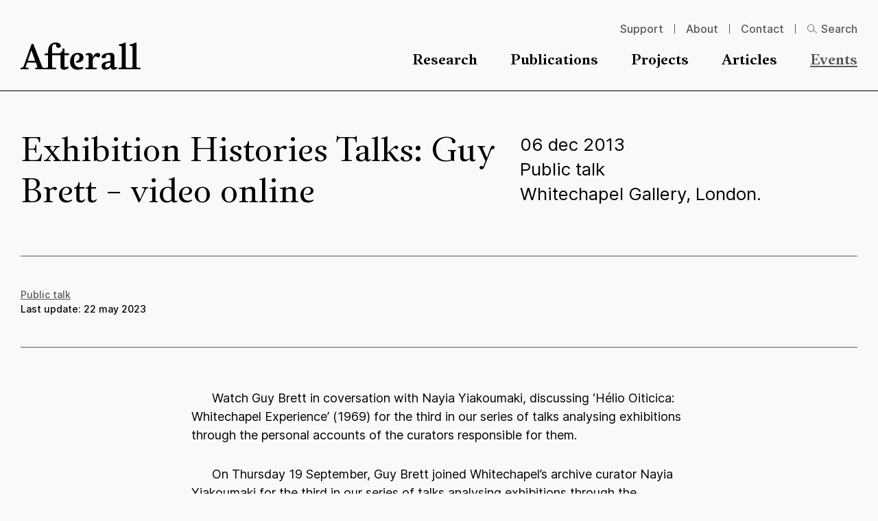

--- FILE ---
content_type: text/html; charset=UTF-8
request_url: https://www.afterall.org/events/exhibition-histories-talks-guy-brett-video-online/
body_size: 9673
content:
	<!doctype html>
<html lang="en" class="no-js">
	<head>
		<meta charset="utf-8">
		<meta name="viewport" content="width=device-width, initial-scale=1">

		<link rel="apple-touch-icon-precomposed" sizes="120x120" href="/wp-content/themes/afterall/public/assets/favicons/apple-touch-icon-120x120.png" />
		<link rel="apple-touch-icon-precomposed" sizes="152x152" href="/wp-content/themes/afterall/public/assets/favicons/apple-touch-icon-152x152.png" />
		<link rel="apple-touch-icon-precomposed" sizes="167x167" href="/wp-content/themes/afterall/public/assets/favicons/apple-touch-icon-167x167.png" />
		<link rel="apple-touch-icon-precomposed" sizes="180x180" href="/wp-content/themes/afterall/public/assets/favicons/apple-touch-icon-180x180.png" />

		<link rel="icon" type="image/png" sizes="16x16"   href="/wp-content/themes/afterall/public/assets/favicons/favicon-16x16.png" />
		<link rel="icon" type="image/png" sizes="192x192" href="/wp-content/themes/afterall/public/assets/favicons/android-chrome-192x192.png" />
		<link rel="icon" type="image/png" sizes="32x32"   href="/wp-content/themes/afterall/public/assets/favicons/favicon-32x32.png" />
		<link rel="icon" type="image/png" sizes="512x512" href="/wp-content/themes/afterall/public/assets/favicons/favicon-512x512.png" />
		<link rel="icon" type="image/png" sizes="96x96"   href="/wp-content/themes/afterall/public/assets/favicons/favicon-96x96.png" />
		<link rel="icon" type="image/svg+xml" href="/wp-content/themes/afterall/public/assets/favicons/favicon.svg">
		<link rel="icon" type="image/x-icon" sizes="32x32" href="/wp-content/themes/afterall/public/assets/favicons/favicon.ico" />

		<link rel="mask-icon" href="/wp-content/themes/afterall/public/assets/favicons/favicon-pinned-tab.svg" color="#231f20">

		<meta name="msapplication-TileColor"         content="#231f20" />
		<meta name="msapplication-TileImage"         content="/wp-content/themes/afterall/public/assets/favicons/mediumtile.png" />
		<meta name="msapplication-square70x70logo"   content="/wp-content/themes/afterall/public/assets/favicons/smalltile.png" />
		<meta name="msapplication-square150x150logo" content="/wp-content/themes/afterall/public/assets/favicons/mediumtile.png" />
		<meta name="msapplication-wide310x150logo"   content="/wp-content/themes/afterall/public/assets/favicons/widetile.png" />
		<meta name="msapplication-square310x310logo" content="/wp-content/themes/afterall/public/assets/favicons/largetile.png" />

		<meta name="google-site-verification" content="WB4c-OYqeGKuypYGkJan4SbWYzy5nqrYp_fS9JiiQRc" />

		<link rel="preload" href="https://wp-static.assets.sh/KIOIJX9Muc47QK7kpR5RA8V8ZImOBpFffRlGXyStkAQ/assets/fonts/common/AfterallSerif-BoldWEB.woff2" as="font" type="font/woff2" crossorigin="anonymous" />
		<link rel="preload" href="https://wp-static.assets.sh/KIOIJX9Muc47QK7kpR5RA8V8ZImOBpFffRlGXyStkAQ/assets/fonts/common/Inter-Regular.woff2" as="font" type="font/woff2" crossorigin="anonymous" />

				<script type="text/javascript">
			if ('customElements' in window) {
				customElements.forcePolyfill = true;
			}
		</script>
					<meta name="mrh:stage" content="production">
			<meta name="mrh:theme" content="Afterall">
			<meta name="mrh:id" content="13468">
			<meta name="mrh:browser-target" content="s2020-final">
			<meta name="mrh:bugsnag" content="55b0b6fe5f51666d8637f7072846dffa">
						<link rel="sitemap" type="application/xml" title="Sitemap" href="/wp-sitemap.xml" />
		
<link rel="canonical" href="https://www.afterall.org/events/exhibition-histories-talks-guy-brett-video-online/">
<title>Exhibition Histories Talks: Guy Brett – video online | Afterall</title>
<meta name="description" content="Afterall is a research and publishing organisation that focuses its research activities on the value of contemporary art and its relation to wider society.">
<meta name="author" content="Afterall">
<meta name="publisher" content="Mr. Henry">
<meta name="copyright" content="Afterall">
<meta name="robots" content="index,follow">
<meta name="distribution" content="Global">
<meta property="og:type" content="website">
<meta property="og:title" content="Exhibition Histories Talks: Guy Brett – video online | Afterall">
<meta property="og:url" content="https://www.afterall.org/events/exhibition-histories-talks-guy-brett-video-online/">
<meta property="og:image:width" content="1200">
<meta property="og:image:height" content="630">
<meta property="og:image" content="https://afterall-wp.imgix.net/sites/13468/2022/12/afterall-sharingimage-1200x630-2.jpg?w=1200&amp;h=630&amp;auto=format%2Ccompress&amp;fit=crop&amp;crop=faces%2Centropy">
<meta property="og:image:alt" content="Afterall">
<meta property="og:site_name" content="Afterall">
<meta property="og:description" content="Afterall is a research and publishing organisation that focuses its research activities on the value of contemporary art and its relation to wider society.">


		<script type="text/javascript">
						window.Mr = {
				/*
				 * Visitors with unsupported browsers won't have the tools to manage privacy.
				*/
				supportedBrowser: false,

				doNotTrack: (function(){try{if("doNotTrack"in window&&"1"===window.doNotTrack)return"1";if("navigator"in window){if("1"===navigator.doNotTrack)return"1";if("yes"===navigator.doNotTrack)return"1";if("msDoNotTrack"in navigator&&"1"==navigator.msDoNotTrack)return"1"}if("external"in window&&"msTrackingProtectionEnabled"in window.external&&"function"==typeof window.external.msTrackingProtectionEnabled&&window.external.msTrackingProtectionEnabled())return"1"}catch(n){return null}}())
			};
		</script>

					<script type="text/javascript">
				(function(w, d) {
					d.documentElement.classList.remove('no-js');
				})(window, document);
			</script>

			<script
				type="text/javascript"
				src="https://wp-static.assets.sh/KIOIJX9Muc47QK7kpR5RA8V8ZImOBpFffRlGXyStkAQ/assets/js/app.s2020-final.min.js"
				async
				crossorigin
				onerror="document.documentElement.classList.add('js-loading-error')"
			></script>
		
		<link rel="stylesheet" href="https://wp-static.assets.sh/KIOIJX9Muc47QK7kpR5RA8V8ZImOBpFffRlGXyStkAQ/assets/css/application.s2020-final.min.css" onerror="this.onerror=null;this.href='/wp-content/themes/afterall/public/assets/css/application.s2020-final.min.css';" />

		<script
			defer
			type="text/javascript"
			src="https://api.pirsch.io/pirsch.js"
			id="pirschjs"
			data-code="zh8nTWD0yrAYrAenZXGsqSf1EwQMfrQw"
									data-disable-resolution
		></script>
	</head>
	<body
		class="
					"
	>
		<a
			href="#main-content-anchor"
			class="skip-to-main-content-link"
		>
			Skip to main content
		</a>

	<header class="site-header">
	<div class="site-header__inner wrapper">
		<div class="site-header__logo">
			<a
				class="site-header__logo__link"
				aria-label="Homepage"
				href="/"
				rel="home"
			>
				<span aria-hidden="true">
					<svg viewBox="0 0 593 134" fill="none" xmlns="http://www.w3.org/2000/svg">
  <path fill-rule="evenodd" clip-rule="evenodd" d="M35.134 89.898 53.282 37.89 72.36 89.898H35.134Zm80.095 33.638c-6.34-.198-7.706-2.759-11.832-13.39L62.704 6.37H54.68l-36.87 102.238c-3.09 8.745-5.657 14.854-14.058 14.854H0v7.443h38.75v-7.443h-8.853c-5.51 0-5.568-2.505-3.835-7.656l6.171-17.483h43.411l5.997 16.451c1.665 4.462 1.355 8.747-4.982 8.747h-4.3v7.384h102.623v-7.384h-10.268c-7.863 0-9.099-2.91-9.099-10.119V62.29h41.439v53.85c0 7.724 2.753 16.823 16.98 16.823 13.213 0 22.614-8.238 22.614-8.238l-1.683-8.413s-7.381 4.465-11.32 4.465c-3.921 0-6.872-.852-6.872-8.576V62.29h20.729l2.889-9.445h-23.619V29.37h-9.463c0 15.948-7.336 23.474-23.128 23.474h-28.566v-21.64c0-14.228 2.446-22.313 11.495-22.795 5.308-.272 8.75 1.207 8.75 6.175v4.628c1.387 2.573 5.009 6.642 11.311 6.642 6.352 0 11.867-4.49 11.867-7.414v-.61c0-7.717-6.884-17.831-27.295-17.831-18.352 0-36.033 13.893-36.033 43.213v9.469l-17.453 2.055v7.553h17.554V113.4c0 7.21-1.29 10.135-9.182 10.135h-11.4ZM272.53 91.956l3.933 6.695c6.177.51 34.658-1.895 34.658-25.381 0-7.372-3.96-22.472-28.655-22.472-25.367 0-38.228 20.423-38.228 43.394 0 24.707 15.59 38.931 36.524 38.931 15.951 0 25.216-4.107 28.64-6.524l-1.369-7.877c-2.413 1.029-9.776 2.569-17.491 2.569-16.983 0-26.251-13.198-26.251-32.579V84.93c0-16.46 5.491-26.396 15.96-26.396 8.741 0 11.142 8.378 11.142 13.36 0 10.28-6.544 18.004-18.864 20.062M443.919 105.515c0 9.259-7.875 16.291-15.271 16.291-3.584 0-9.933 0-9.933-9.791 0-8.049 5.66-10.108 12.006-11.314l13.198-2.564v7.378Zm28.823 15.262c-5.488 2.236-9.099-1.541-9.099-7.201V71.38c0-13.218-3.575-20.756-18.846-20.756-18.524 0-43.923 5.497-43.923 19.366v.867c0 2.774 1.704 6.367 8.067 6.367 4.454 0 11.158-2.919 12.524-5.33v-3.092c0-4.968 2.78-9.26 8.954-9.26h2.023c7.718 0 11.477 1.722 11.477 10.126v16.466c0 3.25-1.186 4.119-4.436 4.796l-16.131 2.922c-14.925 2.744-23.338 9.782-23.338 21.428 0 12.023 8.253 17.683 18.863 17.683 12.007 0 20.606-4.982 25.728-12.701 1.39 6.175 6.021 12.861 15.463 12.861 3.93 0 8.383-1.881 11.985-3.758l6.172-3.602-1.384-6.707-4.099 1.721M582.044 123.521c-7.887 0-9.265-2.91-9.265-10.119V.84h-6.851c-6.527 4.113-18.356 8.392-27.437 8.392v7.039h4.61c7.911 0 10.128 2.732 10.128 9.936v87.195c0 7.209-1.366 10.119-9.276 10.119h-15.301c-7.892 0-9.244-2.91-9.244-10.119V.84h-6.881C506 4.953 494.193 9.232 485.064 9.232v7.039h4.663c7.884 0 10.117 2.732 10.117 9.936v87.195c0 7.209-1.363 10.119-9.256 10.119h-7.041v7.384h108.794v-7.384h-10.297M356.121 67.305c0-8.726-5.143-15.974-16.717-15.974-4.776-.225-11.208.981-17.326 4.246v7.056l4.897-1.245c7.653-1.295 9.501 1.857 9.501 9.052v42.766c0 7.364-1.206 10.256-9.099 10.256h-7.041v7.411h55.524v-7.411h-10.472c-7.91 0-9.122-2.892-9.122-10.256V90.421c.094-11.607 8.599-22.995 17.328-22.995 1.195 2.059 3.768 4.974 9.404 4.974 6.719 0 10.48-5.142 10.48-10.625 0-5.317-3.761-10.992-12.508-10.992-7.899 0-15.623 4.794-20.591 13.902l-4.258 7.94v-5.32" fill="currentColor"/>
</svg>
				</span>
			</a>
		</div>

		<div class="site-header__icons">
			<a
				class="site-header__icons__search"
				aria-label="Search"
				href="/?s="
			>
				<span aria-hidden="true">
					<svg style="display: none;" xmlns="http://www.w3.org/2000/svg" xmlns:xlink="http://www.w3.org/1999/xlink"><defs/><symbol id="icon-arrow" viewBox="0 0 12 11"><path d="M6.392 10.602 5.37 9.591 8.92 6.04H0V4.562h8.92L5.37 1.018 6.391 0l5.301 5.301-5.3 5.301Z" fill="currentColor"/></symbol><symbol id="icon-close" viewBox="0 0 16 16"><path stroke="currentColor" d="M.646 14.789 14.789.646M1.354.789l14.142 14.142"/></symbol><symbol id="icon-hamburger" viewBox="0 0 20 13"><path stroke="currentColor" d="M0 .5h20M0 6.5h20M0 12.5h20"/></symbol><symbol id="icon-minus" viewBox="0 0 11 11"><path d="M0 6.012v-1.51h11v1.51z" fill="currentColor"/></symbol><symbol id="icon-plus" viewBox="0 0 11 11"><path d="M4.746 11V0h1.508v11ZM0 6.254V4.746h11v1.508z" fill="currentColor"/></symbol><symbol id="icon-search" viewBox="0 0 16 15"><path d="M6 11.833c2.761 0 5-2.425 5-5.416C11 3.425 8.761 1 6 1S1 3.425 1 6.417c0 2.991 2.239 5.416 5 5.416Z" stroke="currentColor" fill="none"/><path d="M10 9.667 15 14" stroke="currentColor" stroke-linecap="square"/></symbol></svg><svg class="icon icon-search"><use xlink:href="#icon-search" /></svg>
				</span>
			</a>

			<noscript><style>#only-js--a1 { display: none; }</style></noscript><only-js id="only-js--a1">				<mr-input-sink data-directive="open" data-for="navigation-overlay">
					<button
						aria-label="Open menu"
						class="site-header__icons__hamburger"
					>
						<span aria-hidden="true">
							<svg class="icon icon-hamburger"><use xlink:href="#icon-hamburger" /></svg>
						</span>
					</button>
				</mr-input-sink>
							</only-js>
										<noscript no-js>					<a
						aria-label="Menu"
						class="site-header__icons__hamburger"
						href="/menu/"
					>
						<span aria-hidden="true">
							<svg class="icon icon-hamburger"><use xlink:href="#icon-hamburger" /></svg>
						</span>
					</a>
				</noscript>					</div>

		<div class="site-header__navigation">
			<nav aria-label="Primary">
				<ul class="site-header__navigation__primary__list" role="list">
																	
						<li class="site-header__navigation__primary__list__item">
							<a
								class="type-e"
								href="https://www.afterall.org/research/"
															>
								Research
							</a>
						</li>
																	
						<li class="site-header__navigation__primary__list__item">
							<a
								class="type-e"
								href="https://www.afterall.org/publications/"
															>
								Publications
							</a>
						</li>
																	
						<li class="site-header__navigation__primary__list__item">
							<a
								class="type-e"
								href="https://www.afterall.org/projects/"
															>
								Projects
							</a>
						</li>
																	
						<li class="site-header__navigation__primary__list__item">
							<a
								class="type-e"
								href="https://www.afterall.org/articles/"
															>
								Articles
							</a>
						</li>
																														
						<li class="site-header__navigation__primary__list__item site-header__navigation__primary__list__item--current">
							<a
								class="type-e"
								href="https://www.afterall.org/events/"
															>
								Events
							</a>
						</li>
									</ul>
			</nav>

			<nav aria-label="Secondary">
				<ul class="site-header__navigation__secondary__list" role="list">
																	
						<li class="site-header__navigation__secondary__list__item">
							<a
								class="type-k"
								href="https://www.afterall.org/support/"
															>
								Support
							</a>
						</li>
																	
						<li class="site-header__navigation__secondary__list__item">
							<a
								class="type-k"
								href="https://www.afterall.org/about/"
															>
								About
							</a>
						</li>
																	
						<li class="site-header__navigation__secondary__list__item">
							<a
								class="type-k"
								href="https://www.afterall.org/contact/"
															>
								Contact
							</a>
						</li>
					
										
					<li class="site-header__navigation__secondary__list__item">
						<a
							class="site-header__navigation__secondary__list__item__search-link type-k"
							href="/?s="
						>
							<svg class="icon icon-search"><use xlink:href="#icon-search" /></svg>
							<span>Search</span>
						</a>
					</li>
				</ul>
			</nav>
		</div>
	</div>
</header>

<a
	class="skip-to-main-content-link skip-to-main-content-link--target"
	href="#main-content-anchor"
	id="main-content-anchor"
>
	Start of main content
</a>

<main>
		
<div class="row">
	<div class="wrapper">
		<div class="hero-event">
			<div class="hero-event__title">
				<h1 class="type-a">
					Exhibition Histories Talks: Guy Brett – video online
				</h1>
			</div>
			<div class="hero-event__info type-o">
									<div>
						06 dec 2013
					</div>
				
													<div><span>Public talk</span></div>
				
									<div>
						Whitechapel Gallery, London.
					</div>
							</div>
		</div>
	</div>

	
<div class="row">
	<div class="metadata">
		<div class="wrapper">
			<div class="metadata__content">
				<div class="metadata__column">
					<p class="type-n">
																									
													<a href="/events/?event-type=public-talk">Public talk</a>						
						
													<span class="u-block">
								Last update:
								<span>22 may 2023</span>
							</span>
						
											</p>
				</div>

				
				
							</div>
		</div>
	</div>
</div>
</div>

	<div class="row">
		
<div class="row-small">
	<div
		class="wrapper wrapper--narrow"
			>
		<div class="wysiwyg u-text-indent">
			<p>Watch Guy Brett in coversation with Nayia Yiakoumaki, discussing ‘Hélio Oiticica: Whitechapel Experience’ (1969) for the third in our series of talks analysing exhibitions through the personal accounts of the curators responsible for them.</p>
<p>On Thursday 19 September, Guy Brett joined Whitechapel’s archive curator Nayia Yiakoumaki for the third in our series of talks analysing exhibitions through the personal accounts of the curators responsible for them.</p>
<p>Brett and Yiakoumaki focused on questions about the seminal 1969 exhibition ‘Hélio Oiticica: Whitechapel Experience’, which conceived the gallery as a ‘total environment’, offering the spectator a series of sensorial encounters.</p>
<blockquote>
<p><a href="/videos/exhibition-histories-talks-guy-brett-video-online/">View video recording here.</a></p>
</blockquote>
<p>This events series is a collaboration with the Whitechapel Gallery, London and part of the <a href="/publications/?publication-type=exhibition-histories"><em>Exhibition Histories</em></a> research and publication project, developed by Afterall in association with the Academy of Fine Arts Vienna; the Center for Curatorial Studies, Bard College; and Van Abbemuseum.</p>
<p>To be kept updated with details of upcoming Afterall <em>Exhibition Histories</em> talks join our <a href="/newsletter/">newsletter.</a></p>

		</div>
	</div>
</div>

	</div>
</main>

		<footer class="site-footer theme-black">
			<div class="wrapper site-footer__grid">
							<h2 class="site-footer__title type-a">
					Afterall
				</h2>
			
			<div class="site-footer__intro-links">
				
							</div>

							<div class="site-footer__columns">
											<div class="site-footer__columns-block">
							<h3 class="type-d">
								What do we do?
							</h3>
							<p class="type-k">
								We focus our research activities on the value of contemporary art and its relation to wider society.
							</p>

							<ul class="site-footer__columns-block__list" role="list">
																	<li class="site-footer__columns-block__list__item">
										<a
											href="/about/"
											class="arrow-link arrow-link--small type-k"
										>
											<svg class="icon icon-arrow"><use xlink:href="#icon-arrow" /></svg>
											<span>Meet our team</span>
										</a>
									</li>
																	<li class="site-footer__columns-block__list__item">
										<a
											href="/about/history/"
											class="arrow-link arrow-link--small type-k"
										>
											<svg class="icon icon-arrow"><use xlink:href="#icon-arrow" /></svg>
											<span>Learn about our history</span>
										</a>
									</li>
																	<li class="site-footer__columns-block__list__item">
										<a
											href="/research/"
											class="arrow-link arrow-link--small type-k"
										>
											<svg class="icon icon-arrow"><use xlink:href="#icon-arrow" /></svg>
											<span>Explore our research activities</span>
										</a>
									</li>
																	<li class="site-footer__columns-block__list__item">
										<a
											href="/publications/"
											class="arrow-link arrow-link--small type-k"
										>
											<svg class="icon icon-arrow"><use xlink:href="#icon-arrow" /></svg>
											<span>Browse our publications</span>
										</a>
									</li>
															</ul>
						</div>
											<div class="site-footer__columns-block">
							<h3 class="type-d">
								Get involved
							</h3>
							<p class="type-k">
								We offer ways to contribute and stay informed on everything we do.
							</p>

							<ul class="site-footer__columns-block__list" role="list">
																	<li class="site-footer__columns-block__list__item">
										<a
											href="/support/submit-your-work/"
											class="arrow-link arrow-link--small type-k"
										>
											<svg class="icon icon-arrow"><use xlink:href="#icon-arrow" /></svg>
											<span>Submit your work</span>
										</a>
									</li>
																	<li class="site-footer__columns-block__list__item">
										<a
											href="/advertise/"
											class="arrow-link arrow-link--small type-k"
										>
											<svg class="icon icon-arrow"><use xlink:href="#icon-arrow" /></svg>
											<span>Advertise with us</span>
										</a>
									</li>
																	<li class="site-footer__columns-block__list__item">
										<a
											href="/support/"
											class="arrow-link arrow-link--small type-k"
										>
											<svg class="icon icon-arrow"><use xlink:href="#icon-arrow" /></svg>
											<span>Support us</span>
										</a>
									</li>
																	<li class="site-footer__columns-block__list__item">
										<a
											href="/projects/afterall-journal/#subscribe"
											class="arrow-link arrow-link--small type-k"
										>
											<svg class="icon icon-arrow"><use xlink:href="#icon-arrow" /></svg>
											<span>Subscribe to Afterall journal</span>
										</a>
									</li>
																	<li class="site-footer__columns-block__list__item">
										<a
											href="/newsletter/"
											class="arrow-link arrow-link--small type-k"
										>
											<svg class="icon icon-arrow"><use xlink:href="#icon-arrow" /></svg>
											<span>Sign up for our newsletter</span>
										</a>
									</li>
															</ul>
						</div>
											<div class="site-footer__columns-block">
							<h3 class="type-d">
								Resources
							</h3>
							<p class="type-k">
								Besides our research and publications, our events and projects are great resources for research and learning. 
							</p>

							<ul class="site-footer__columns-block__list" role="list">
																	<li class="site-footer__columns-block__list__item">
										<a
											href="/videos/"
											class="arrow-link arrow-link--small type-k"
										>
											<svg class="icon icon-arrow"><use xlink:href="#icon-arrow" /></svg>
											<span>Video zone</span>
										</a>
									</li>
																	<li class="site-footer__columns-block__list__item">
										<a
											href="/projects/"
											class="arrow-link arrow-link--small type-k"
										>
											<svg class="icon icon-arrow"><use xlink:href="#icon-arrow" /></svg>
											<span>See all projects</span>
										</a>
									</li>
															</ul>
						</div>
									</div>
					</div>

		<div class="row">
			<hr>
		</div>
	
	<div class="wrapper">
		<div class="site-footer__navigation">
							<nav aria-label="Footer">
					<ul class="site-footer__secondary-navigation" role="list">
																				
							<li class="site-footer__secondary-navigation__item">
								<a
									class="site-footer__secondary-navigation__item__link"
									href="https://www.afterall.org/terms-and-conditions/"
																	>
									Terms &#038; conditions
								</a>
							</li>
																				
							<li class="site-footer__secondary-navigation__item">
								<a
									class="site-footer__secondary-navigation__item__link"
									href="https://www.afterall.org/accessibility/"
																	>
									Accessibility
								</a>
							</li>
																				
							<li class="site-footer__secondary-navigation__item">
								<a
									class="site-footer__secondary-navigation__item__link"
									href="https://www.afterall.org/privacy/"
																	>
									Privacy
								</a>
							</li>
																				
							<li class="site-footer__secondary-navigation__item">
								<a
									class="site-footer__secondary-navigation__item__link"
									href="https://www.mrhenry.be/"
																	>
									Site by
								</a>
							</li>
											</ul>
				</nav>
			
							<ul class="site-footer__social-navigation" role="list">
											<li class="site-footer__social-navigation__item">
							<a href="https://www.facebook.com/afterall.org">
								<img
									src="https://wp-static.assets.sh/KIOIJX9Muc47QK7kpR5RA8V8ZImOBpFffRlGXyStkAQ/assets/images/facebook.svg"
									alt="Facebook page"
									loading="lazy"
								>
							</a>
						</li>
					
											<li class="site-footer__social-navigation__item">
							<a href="https://twitter.com/afteralljournal">
								<img
									src="https://wp-static.assets.sh/KIOIJX9Muc47QK7kpR5RA8V8ZImOBpFffRlGXyStkAQ/assets/images/twitter.svg"
									alt="Twitter profile"
									loading="lazy"
								>
							</a>
						</li>
					
											<li class="site-footer__social-navigation__item">
							<a href="https://www.instagram.com/afterallresearch">
								<img
									src="https://wp-static.assets.sh/KIOIJX9Muc47QK7kpR5RA8V8ZImOBpFffRlGXyStkAQ/assets/images/instagram.svg"
									alt="Instagram feed"
									loading="lazy"
								>
							</a>
						</li>
									</ul>
					</div>
	</div>

			<div class="row">
			<hr>
		</div>

		<div class="wrapper">
			<ul class="site-footer__partners" role="list">
									<li class="site-footer__partners__item">
						<a
							class="site-footer__partners__link"
															href="https://www.arts.ac.uk/colleges/central-saint-martins"
													>
							
																															<picture>
									<source
										media="(min-width: 90rem)"
										srcset="
											https://afterall-wp.imgix.net/sites/13468/2023/02/afterall-partner_336x260__0001_ual.png?auto=format&amp;q=45&amp;dpr=1&amp;w=264 2x,
											https://afterall-wp.imgix.net/sites/13468/2023/02/afterall-partner_336x260__0001_ual.png?auto=format&amp;q=60&amp;dpr=1&amp;w=132
										"
									>
									<source
										media="(min-width: 64rem)"
										sizes="calc((100vw - 60px - 224px) / 8)"
										srcset="
											https://afterall-wp.imgix.net/sites/13468/2023/02/afterall-partner_336x260__0001_ual.png?auto=format&amp;q=60&amp;dpr=1&amp;w=93 93w,
											https://afterall-wp.imgix.net/sites/13468/2023/02/afterall-partner_336x260__0001_ual.png?auto=format&amp;q=60&amp;dpr=1&amp;w=144 144w,
											https://afterall-wp.imgix.net/sites/13468/2023/02/afterall-partner_336x260__0001_ual.png?auto=format&amp;q=45&amp;dpr=1&amp;w=186 186w,
											https://afterall-wp.imgix.net/sites/13468/2023/02/afterall-partner_336x260__0001_ual.png?auto=format&amp;q=45&amp;dpr=1&amp;w=288 288w
										"
									>
									<source
										media="(min-width: 48rem)"
										sizes="calc((100vw - 40px - 90px) / 4)"
										srcset="
											https://afterall-wp.imgix.net/sites/13468/2023/02/afterall-partner_336x260__0001_ual.png?auto=format&amp;q=60&amp;dpr=1&amp;w=160 160w,
											https://afterall-wp.imgix.net/sites/13468/2023/02/afterall-partner_336x260__0001_ual.png?auto=format&amp;q=60&amp;dpr=1&amp;w=190 190w,
											https://afterall-wp.imgix.net/sites/13468/2023/02/afterall-partner_336x260__0001_ual.png?auto=format&amp;q=60&amp;dpr=1&amp;w=223 223w,
											https://afterall-wp.imgix.net/sites/13468/2023/02/afterall-partner_336x260__0001_ual.png?auto=format&amp;q=45&amp;dpr=1&amp;w=320 320w,
											https://afterall-wp.imgix.net/sites/13468/2023/02/afterall-partner_336x260__0001_ual.png?auto=format&amp;q=45&amp;dpr=1&amp;w=383 383w,
											https://afterall-wp.imgix.net/sites/13468/2023/02/afterall-partner_336x260__0001_ual.png?auto=format&amp;q=45&amp;dpr=1&amp;w=446 446w
										"
									>
									<img
										src="https://afterall-wp.imgix.net/sites/13468/2023/02/afterall-partner_336x260__0001_ual.png?auto=format&amp;q=60&amp;dpr=1&amp;w=358"
										sizes="calc((100vw - 52px) / 2)"
										srcset="
											https://afterall-wp.imgix.net/sites/13468/2023/02/afterall-partner_336x260__0001_ual.png?auto=format&amp;q=60&amp;dpr=1&amp;w=134 134w,
											https://afterall-wp.imgix.net/sites/13468/2023/02/afterall-partner_336x260__0001_ual.png?auto=format&amp;q=60&amp;dpr=1&amp;w=172 172w,
											https://afterall-wp.imgix.net/sites/13468/2023/02/afterall-partner_336x260__0001_ual.png?auto=format&amp;q=60&amp;dpr=1&amp;w=134 134w,
											https://afterall-wp.imgix.net/sites/13468/2023/02/afterall-partner_336x260__0001_ual.png?auto=format&amp;q=60&amp;dpr=1&amp;w=209 209w,
											https://afterall-wp.imgix.net/sites/13468/2023/02/afterall-partner_336x260__0001_ual.png?auto=format&amp;q=60&amp;dpr=1&amp;w=283 283w,
											https://afterall-wp.imgix.net/sites/13468/2023/02/afterall-partner_336x260__0001_ual.png?auto=format&amp;q=60&amp;dpr=1&amp;w=358 358w,
											https://afterall-wp.imgix.net/sites/13468/2023/02/afterall-partner_336x260__0001_ual.png?auto=format&amp;q=45&amp;dpr=1&amp;w=447 447w,
											https://afterall-wp.imgix.net/sites/13468/2023/02/afterall-partner_336x260__0001_ual.png?auto=format&amp;q=45&amp;dpr=1&amp;w=537 537w,
											https://afterall-wp.imgix.net/sites/13468/2023/02/afterall-partner_336x260__0001_ual.png?auto=format&amp;q=45&amp;dpr=1&amp;w=626 626w,
											https://afterall-wp.imgix.net/sites/13468/2023/02/afterall-partner_336x260__0001_ual.png?auto=format&amp;q=45&amp;dpr=1&amp;w=716 716w
										"
										alt="University of the Arts London: Central Saint Martins"
										width="358"
										height="277"
										loading="lazy"
									>
								</picture>
													</a>
					</li>
									<li class="site-footer__partners__item">
						<a
							class="site-footer__partners__link"
															href="https://www.muhka.be/"
													>
							
																															<picture>
									<source
										media="(min-width: 90rem)"
										srcset="
											https://afterall-wp.imgix.net/sites/13468/2023/02/afterall-partner_336x260__0002_muhka.png?auto=format&amp;q=45&amp;dpr=1&amp;w=264 2x,
											https://afterall-wp.imgix.net/sites/13468/2023/02/afterall-partner_336x260__0002_muhka.png?auto=format&amp;q=60&amp;dpr=1&amp;w=132
										"
									>
									<source
										media="(min-width: 64rem)"
										sizes="calc((100vw - 60px - 224px) / 8)"
										srcset="
											https://afterall-wp.imgix.net/sites/13468/2023/02/afterall-partner_336x260__0002_muhka.png?auto=format&amp;q=60&amp;dpr=1&amp;w=93 93w,
											https://afterall-wp.imgix.net/sites/13468/2023/02/afterall-partner_336x260__0002_muhka.png?auto=format&amp;q=60&amp;dpr=1&amp;w=144 144w,
											https://afterall-wp.imgix.net/sites/13468/2023/02/afterall-partner_336x260__0002_muhka.png?auto=format&amp;q=45&amp;dpr=1&amp;w=186 186w,
											https://afterall-wp.imgix.net/sites/13468/2023/02/afterall-partner_336x260__0002_muhka.png?auto=format&amp;q=45&amp;dpr=1&amp;w=288 288w
										"
									>
									<source
										media="(min-width: 48rem)"
										sizes="calc((100vw - 40px - 90px) / 4)"
										srcset="
											https://afterall-wp.imgix.net/sites/13468/2023/02/afterall-partner_336x260__0002_muhka.png?auto=format&amp;q=60&amp;dpr=1&amp;w=160 160w,
											https://afterall-wp.imgix.net/sites/13468/2023/02/afterall-partner_336x260__0002_muhka.png?auto=format&amp;q=60&amp;dpr=1&amp;w=190 190w,
											https://afterall-wp.imgix.net/sites/13468/2023/02/afterall-partner_336x260__0002_muhka.png?auto=format&amp;q=60&amp;dpr=1&amp;w=223 223w,
											https://afterall-wp.imgix.net/sites/13468/2023/02/afterall-partner_336x260__0002_muhka.png?auto=format&amp;q=45&amp;dpr=1&amp;w=320 320w,
											https://afterall-wp.imgix.net/sites/13468/2023/02/afterall-partner_336x260__0002_muhka.png?auto=format&amp;q=45&amp;dpr=1&amp;w=383 383w,
											https://afterall-wp.imgix.net/sites/13468/2023/02/afterall-partner_336x260__0002_muhka.png?auto=format&amp;q=45&amp;dpr=1&amp;w=446 446w
										"
									>
									<img
										src="https://afterall-wp.imgix.net/sites/13468/2023/02/afterall-partner_336x260__0002_muhka.png?auto=format&amp;q=60&amp;dpr=1&amp;w=358"
										sizes="calc((100vw - 52px) / 2)"
										srcset="
											https://afterall-wp.imgix.net/sites/13468/2023/02/afterall-partner_336x260__0002_muhka.png?auto=format&amp;q=60&amp;dpr=1&amp;w=134 134w,
											https://afterall-wp.imgix.net/sites/13468/2023/02/afterall-partner_336x260__0002_muhka.png?auto=format&amp;q=60&amp;dpr=1&amp;w=172 172w,
											https://afterall-wp.imgix.net/sites/13468/2023/02/afterall-partner_336x260__0002_muhka.png?auto=format&amp;q=60&amp;dpr=1&amp;w=134 134w,
											https://afterall-wp.imgix.net/sites/13468/2023/02/afterall-partner_336x260__0002_muhka.png?auto=format&amp;q=60&amp;dpr=1&amp;w=209 209w,
											https://afterall-wp.imgix.net/sites/13468/2023/02/afterall-partner_336x260__0002_muhka.png?auto=format&amp;q=60&amp;dpr=1&amp;w=283 283w,
											https://afterall-wp.imgix.net/sites/13468/2023/02/afterall-partner_336x260__0002_muhka.png?auto=format&amp;q=60&amp;dpr=1&amp;w=358 358w,
											https://afterall-wp.imgix.net/sites/13468/2023/02/afterall-partner_336x260__0002_muhka.png?auto=format&amp;q=45&amp;dpr=1&amp;w=447 447w,
											https://afterall-wp.imgix.net/sites/13468/2023/02/afterall-partner_336x260__0002_muhka.png?auto=format&amp;q=45&amp;dpr=1&amp;w=537 537w,
											https://afterall-wp.imgix.net/sites/13468/2023/02/afterall-partner_336x260__0002_muhka.png?auto=format&amp;q=45&amp;dpr=1&amp;w=626 626w,
											https://afterall-wp.imgix.net/sites/13468/2023/02/afterall-partner_336x260__0002_muhka.png?auto=format&amp;q=45&amp;dpr=1&amp;w=716 716w
										"
										alt="M HKA"
										width="358"
										height="277"
										loading="lazy"
									>
								</picture>
													</a>
					</li>
									<li class="site-footer__partners__item">
						<a
							class="site-footer__partners__link"
															href="https://aaa.org.hk/"
													>
							
																															<picture>
									<source
										media="(min-width: 90rem)"
										srcset="
											https://afterall-wp.imgix.net/sites/13468/2023/02/afterall-partner_336x260__0006_asia-art-archive.png?auto=format&amp;q=45&amp;dpr=1&amp;w=264 2x,
											https://afterall-wp.imgix.net/sites/13468/2023/02/afterall-partner_336x260__0006_asia-art-archive.png?auto=format&amp;q=60&amp;dpr=1&amp;w=132
										"
									>
									<source
										media="(min-width: 64rem)"
										sizes="calc((100vw - 60px - 224px) / 8)"
										srcset="
											https://afterall-wp.imgix.net/sites/13468/2023/02/afterall-partner_336x260__0006_asia-art-archive.png?auto=format&amp;q=60&amp;dpr=1&amp;w=93 93w,
											https://afterall-wp.imgix.net/sites/13468/2023/02/afterall-partner_336x260__0006_asia-art-archive.png?auto=format&amp;q=60&amp;dpr=1&amp;w=144 144w,
											https://afterall-wp.imgix.net/sites/13468/2023/02/afterall-partner_336x260__0006_asia-art-archive.png?auto=format&amp;q=45&amp;dpr=1&amp;w=186 186w,
											https://afterall-wp.imgix.net/sites/13468/2023/02/afterall-partner_336x260__0006_asia-art-archive.png?auto=format&amp;q=45&amp;dpr=1&amp;w=288 288w
										"
									>
									<source
										media="(min-width: 48rem)"
										sizes="calc((100vw - 40px - 90px) / 4)"
										srcset="
											https://afterall-wp.imgix.net/sites/13468/2023/02/afterall-partner_336x260__0006_asia-art-archive.png?auto=format&amp;q=60&amp;dpr=1&amp;w=160 160w,
											https://afterall-wp.imgix.net/sites/13468/2023/02/afterall-partner_336x260__0006_asia-art-archive.png?auto=format&amp;q=60&amp;dpr=1&amp;w=190 190w,
											https://afterall-wp.imgix.net/sites/13468/2023/02/afterall-partner_336x260__0006_asia-art-archive.png?auto=format&amp;q=60&amp;dpr=1&amp;w=223 223w,
											https://afterall-wp.imgix.net/sites/13468/2023/02/afterall-partner_336x260__0006_asia-art-archive.png?auto=format&amp;q=45&amp;dpr=1&amp;w=320 320w,
											https://afterall-wp.imgix.net/sites/13468/2023/02/afterall-partner_336x260__0006_asia-art-archive.png?auto=format&amp;q=45&amp;dpr=1&amp;w=383 383w,
											https://afterall-wp.imgix.net/sites/13468/2023/02/afterall-partner_336x260__0006_asia-art-archive.png?auto=format&amp;q=45&amp;dpr=1&amp;w=446 446w
										"
									>
									<img
										src="https://afterall-wp.imgix.net/sites/13468/2023/02/afterall-partner_336x260__0006_asia-art-archive.png?auto=format&amp;q=60&amp;dpr=1&amp;w=358"
										sizes="calc((100vw - 52px) / 2)"
										srcset="
											https://afterall-wp.imgix.net/sites/13468/2023/02/afterall-partner_336x260__0006_asia-art-archive.png?auto=format&amp;q=60&amp;dpr=1&amp;w=134 134w,
											https://afterall-wp.imgix.net/sites/13468/2023/02/afterall-partner_336x260__0006_asia-art-archive.png?auto=format&amp;q=60&amp;dpr=1&amp;w=172 172w,
											https://afterall-wp.imgix.net/sites/13468/2023/02/afterall-partner_336x260__0006_asia-art-archive.png?auto=format&amp;q=60&amp;dpr=1&amp;w=134 134w,
											https://afterall-wp.imgix.net/sites/13468/2023/02/afterall-partner_336x260__0006_asia-art-archive.png?auto=format&amp;q=60&amp;dpr=1&amp;w=209 209w,
											https://afterall-wp.imgix.net/sites/13468/2023/02/afterall-partner_336x260__0006_asia-art-archive.png?auto=format&amp;q=60&amp;dpr=1&amp;w=283 283w,
											https://afterall-wp.imgix.net/sites/13468/2023/02/afterall-partner_336x260__0006_asia-art-archive.png?auto=format&amp;q=60&amp;dpr=1&amp;w=358 358w,
											https://afterall-wp.imgix.net/sites/13468/2023/02/afterall-partner_336x260__0006_asia-art-archive.png?auto=format&amp;q=45&amp;dpr=1&amp;w=447 447w,
											https://afterall-wp.imgix.net/sites/13468/2023/02/afterall-partner_336x260__0006_asia-art-archive.png?auto=format&amp;q=45&amp;dpr=1&amp;w=537 537w,
											https://afterall-wp.imgix.net/sites/13468/2023/02/afterall-partner_336x260__0006_asia-art-archive.png?auto=format&amp;q=45&amp;dpr=1&amp;w=626 626w,
											https://afterall-wp.imgix.net/sites/13468/2023/02/afterall-partner_336x260__0006_asia-art-archive.png?auto=format&amp;q=45&amp;dpr=1&amp;w=716 716w
										"
										alt="Asia Art Archive"
										width="358"
										height="277"
										loading="lazy"
									>
								</picture>
													</a>
					</li>
									<li class="site-footer__partners__item">
						<a
							class="site-footer__partners__link"
															href="https://ccs.bard.edu/"
													>
							
																															<picture>
									<source
										media="(min-width: 90rem)"
										srcset="
											https://afterall-wp.imgix.net/sites/13468/2023/02/afterall-partner_336x260__0005_cssbard.png?auto=format&amp;q=45&amp;dpr=1&amp;w=264 2x,
											https://afterall-wp.imgix.net/sites/13468/2023/02/afterall-partner_336x260__0005_cssbard.png?auto=format&amp;q=60&amp;dpr=1&amp;w=132
										"
									>
									<source
										media="(min-width: 64rem)"
										sizes="calc((100vw - 60px - 224px) / 8)"
										srcset="
											https://afterall-wp.imgix.net/sites/13468/2023/02/afterall-partner_336x260__0005_cssbard.png?auto=format&amp;q=60&amp;dpr=1&amp;w=93 93w,
											https://afterall-wp.imgix.net/sites/13468/2023/02/afterall-partner_336x260__0005_cssbard.png?auto=format&amp;q=60&amp;dpr=1&amp;w=144 144w,
											https://afterall-wp.imgix.net/sites/13468/2023/02/afterall-partner_336x260__0005_cssbard.png?auto=format&amp;q=45&amp;dpr=1&amp;w=186 186w,
											https://afterall-wp.imgix.net/sites/13468/2023/02/afterall-partner_336x260__0005_cssbard.png?auto=format&amp;q=45&amp;dpr=1&amp;w=288 288w
										"
									>
									<source
										media="(min-width: 48rem)"
										sizes="calc((100vw - 40px - 90px) / 4)"
										srcset="
											https://afterall-wp.imgix.net/sites/13468/2023/02/afterall-partner_336x260__0005_cssbard.png?auto=format&amp;q=60&amp;dpr=1&amp;w=160 160w,
											https://afterall-wp.imgix.net/sites/13468/2023/02/afterall-partner_336x260__0005_cssbard.png?auto=format&amp;q=60&amp;dpr=1&amp;w=190 190w,
											https://afterall-wp.imgix.net/sites/13468/2023/02/afterall-partner_336x260__0005_cssbard.png?auto=format&amp;q=60&amp;dpr=1&amp;w=223 223w,
											https://afterall-wp.imgix.net/sites/13468/2023/02/afterall-partner_336x260__0005_cssbard.png?auto=format&amp;q=45&amp;dpr=1&amp;w=320 320w,
											https://afterall-wp.imgix.net/sites/13468/2023/02/afterall-partner_336x260__0005_cssbard.png?auto=format&amp;q=45&amp;dpr=1&amp;w=383 383w,
											https://afterall-wp.imgix.net/sites/13468/2023/02/afterall-partner_336x260__0005_cssbard.png?auto=format&amp;q=45&amp;dpr=1&amp;w=446 446w
										"
									>
									<img
										src="https://afterall-wp.imgix.net/sites/13468/2023/02/afterall-partner_336x260__0005_cssbard.png?auto=format&amp;q=60&amp;dpr=1&amp;w=358"
										sizes="calc((100vw - 52px) / 2)"
										srcset="
											https://afterall-wp.imgix.net/sites/13468/2023/02/afterall-partner_336x260__0005_cssbard.png?auto=format&amp;q=60&amp;dpr=1&amp;w=134 134w,
											https://afterall-wp.imgix.net/sites/13468/2023/02/afterall-partner_336x260__0005_cssbard.png?auto=format&amp;q=60&amp;dpr=1&amp;w=172 172w,
											https://afterall-wp.imgix.net/sites/13468/2023/02/afterall-partner_336x260__0005_cssbard.png?auto=format&amp;q=60&amp;dpr=1&amp;w=134 134w,
											https://afterall-wp.imgix.net/sites/13468/2023/02/afterall-partner_336x260__0005_cssbard.png?auto=format&amp;q=60&amp;dpr=1&amp;w=209 209w,
											https://afterall-wp.imgix.net/sites/13468/2023/02/afterall-partner_336x260__0005_cssbard.png?auto=format&amp;q=60&amp;dpr=1&amp;w=283 283w,
											https://afterall-wp.imgix.net/sites/13468/2023/02/afterall-partner_336x260__0005_cssbard.png?auto=format&amp;q=60&amp;dpr=1&amp;w=358 358w,
											https://afterall-wp.imgix.net/sites/13468/2023/02/afterall-partner_336x260__0005_cssbard.png?auto=format&amp;q=45&amp;dpr=1&amp;w=447 447w,
											https://afterall-wp.imgix.net/sites/13468/2023/02/afterall-partner_336x260__0005_cssbard.png?auto=format&amp;q=45&amp;dpr=1&amp;w=537 537w,
											https://afterall-wp.imgix.net/sites/13468/2023/02/afterall-partner_336x260__0005_cssbard.png?auto=format&amp;q=45&amp;dpr=1&amp;w=626 626w,
											https://afterall-wp.imgix.net/sites/13468/2023/02/afterall-partner_336x260__0005_cssbard.png?auto=format&amp;q=45&amp;dpr=1&amp;w=716 716w
										"
										alt="CCS BARD"
										width="358"
										height="277"
										loading="lazy"
									>
								</picture>
													</a>
					</li>
									<li class="site-footer__partners__item">
						<a
							class="site-footer__partners__link"
															href="https://www.gu.se/en"
													>
							
																															<picture>
									<source
										media="(min-width: 90rem)"
										srcset="
											https://afterall-wp.imgix.net/sites/13468/2023/02/afterall-partner_336x260__0000_university-of-gothenburg.png?auto=format&amp;q=45&amp;dpr=1&amp;w=264 2x,
											https://afterall-wp.imgix.net/sites/13468/2023/02/afterall-partner_336x260__0000_university-of-gothenburg.png?auto=format&amp;q=60&amp;dpr=1&amp;w=132
										"
									>
									<source
										media="(min-width: 64rem)"
										sizes="calc((100vw - 60px - 224px) / 8)"
										srcset="
											https://afterall-wp.imgix.net/sites/13468/2023/02/afterall-partner_336x260__0000_university-of-gothenburg.png?auto=format&amp;q=60&amp;dpr=1&amp;w=93 93w,
											https://afterall-wp.imgix.net/sites/13468/2023/02/afterall-partner_336x260__0000_university-of-gothenburg.png?auto=format&amp;q=60&amp;dpr=1&amp;w=144 144w,
											https://afterall-wp.imgix.net/sites/13468/2023/02/afterall-partner_336x260__0000_university-of-gothenburg.png?auto=format&amp;q=45&amp;dpr=1&amp;w=186 186w,
											https://afterall-wp.imgix.net/sites/13468/2023/02/afterall-partner_336x260__0000_university-of-gothenburg.png?auto=format&amp;q=45&amp;dpr=1&amp;w=288 288w
										"
									>
									<source
										media="(min-width: 48rem)"
										sizes="calc((100vw - 40px - 90px) / 4)"
										srcset="
											https://afterall-wp.imgix.net/sites/13468/2023/02/afterall-partner_336x260__0000_university-of-gothenburg.png?auto=format&amp;q=60&amp;dpr=1&amp;w=160 160w,
											https://afterall-wp.imgix.net/sites/13468/2023/02/afterall-partner_336x260__0000_university-of-gothenburg.png?auto=format&amp;q=60&amp;dpr=1&amp;w=190 190w,
											https://afterall-wp.imgix.net/sites/13468/2023/02/afterall-partner_336x260__0000_university-of-gothenburg.png?auto=format&amp;q=60&amp;dpr=1&amp;w=223 223w,
											https://afterall-wp.imgix.net/sites/13468/2023/02/afterall-partner_336x260__0000_university-of-gothenburg.png?auto=format&amp;q=45&amp;dpr=1&amp;w=320 320w,
											https://afterall-wp.imgix.net/sites/13468/2023/02/afterall-partner_336x260__0000_university-of-gothenburg.png?auto=format&amp;q=45&amp;dpr=1&amp;w=383 383w,
											https://afterall-wp.imgix.net/sites/13468/2023/02/afterall-partner_336x260__0000_university-of-gothenburg.png?auto=format&amp;q=45&amp;dpr=1&amp;w=446 446w
										"
									>
									<img
										src="https://afterall-wp.imgix.net/sites/13468/2023/02/afterall-partner_336x260__0000_university-of-gothenburg.png?auto=format&amp;q=60&amp;dpr=1&amp;w=358"
										sizes="calc((100vw - 52px) / 2)"
										srcset="
											https://afterall-wp.imgix.net/sites/13468/2023/02/afterall-partner_336x260__0000_university-of-gothenburg.png?auto=format&amp;q=60&amp;dpr=1&amp;w=134 134w,
											https://afterall-wp.imgix.net/sites/13468/2023/02/afterall-partner_336x260__0000_university-of-gothenburg.png?auto=format&amp;q=60&amp;dpr=1&amp;w=172 172w,
											https://afterall-wp.imgix.net/sites/13468/2023/02/afterall-partner_336x260__0000_university-of-gothenburg.png?auto=format&amp;q=60&amp;dpr=1&amp;w=134 134w,
											https://afterall-wp.imgix.net/sites/13468/2023/02/afterall-partner_336x260__0000_university-of-gothenburg.png?auto=format&amp;q=60&amp;dpr=1&amp;w=209 209w,
											https://afterall-wp.imgix.net/sites/13468/2023/02/afterall-partner_336x260__0000_university-of-gothenburg.png?auto=format&amp;q=60&amp;dpr=1&amp;w=283 283w,
											https://afterall-wp.imgix.net/sites/13468/2023/02/afterall-partner_336x260__0000_university-of-gothenburg.png?auto=format&amp;q=60&amp;dpr=1&amp;w=358 358w,
											https://afterall-wp.imgix.net/sites/13468/2023/02/afterall-partner_336x260__0000_university-of-gothenburg.png?auto=format&amp;q=45&amp;dpr=1&amp;w=447 447w,
											https://afterall-wp.imgix.net/sites/13468/2023/02/afterall-partner_336x260__0000_university-of-gothenburg.png?auto=format&amp;q=45&amp;dpr=1&amp;w=537 537w,
											https://afterall-wp.imgix.net/sites/13468/2023/02/afterall-partner_336x260__0000_university-of-gothenburg.png?auto=format&amp;q=45&amp;dpr=1&amp;w=626 626w,
											https://afterall-wp.imgix.net/sites/13468/2023/02/afterall-partner_336x260__0000_university-of-gothenburg.png?auto=format&amp;q=45&amp;dpr=1&amp;w=716 716w
										"
										alt="University of Gothenburg"
										width="358"
										height="277"
										loading="lazy"
									>
								</picture>
													</a>
					</li>
									<li class="site-footer__partners__item">
						<a
							class="site-footer__partners__link"
															href="https://www.documenta.de/en/"
													>
							
																															<picture>
									<source
										media="(min-width: 90rem)"
										srcset="
											https://afterall-wp.imgix.net/sites/13468/2023/07/Documentainstitut.png?auto=format&amp;q=45&amp;dpr=1&amp;w=264 2x,
											https://afterall-wp.imgix.net/sites/13468/2023/07/Documentainstitut.png?auto=format&amp;q=60&amp;dpr=1&amp;w=132
										"
									>
									<source
										media="(min-width: 64rem)"
										sizes="calc((100vw - 60px - 224px) / 8)"
										srcset="
											https://afterall-wp.imgix.net/sites/13468/2023/07/Documentainstitut.png?auto=format&amp;q=60&amp;dpr=1&amp;w=93 93w,
											https://afterall-wp.imgix.net/sites/13468/2023/07/Documentainstitut.png?auto=format&amp;q=60&amp;dpr=1&amp;w=144 144w,
											https://afterall-wp.imgix.net/sites/13468/2023/07/Documentainstitut.png?auto=format&amp;q=45&amp;dpr=1&amp;w=186 186w,
											https://afterall-wp.imgix.net/sites/13468/2023/07/Documentainstitut.png?auto=format&amp;q=45&amp;dpr=1&amp;w=288 288w
										"
									>
									<source
										media="(min-width: 48rem)"
										sizes="calc((100vw - 40px - 90px) / 4)"
										srcset="
											https://afterall-wp.imgix.net/sites/13468/2023/07/Documentainstitut.png?auto=format&amp;q=60&amp;dpr=1&amp;w=160 160w,
											https://afterall-wp.imgix.net/sites/13468/2023/07/Documentainstitut.png?auto=format&amp;q=60&amp;dpr=1&amp;w=190 190w,
											https://afterall-wp.imgix.net/sites/13468/2023/07/Documentainstitut.png?auto=format&amp;q=60&amp;dpr=1&amp;w=223 223w,
											https://afterall-wp.imgix.net/sites/13468/2023/07/Documentainstitut.png?auto=format&amp;q=45&amp;dpr=1&amp;w=320 320w,
											https://afterall-wp.imgix.net/sites/13468/2023/07/Documentainstitut.png?auto=format&amp;q=45&amp;dpr=1&amp;w=383 383w,
											https://afterall-wp.imgix.net/sites/13468/2023/07/Documentainstitut.png?auto=format&amp;q=45&amp;dpr=1&amp;w=446 446w
										"
									>
									<img
										src="https://afterall-wp.imgix.net/sites/13468/2023/07/Documentainstitut.png?auto=format&amp;q=60&amp;dpr=1&amp;w=358"
										sizes="calc((100vw - 52px) / 2)"
										srcset="
											https://afterall-wp.imgix.net/sites/13468/2023/07/Documentainstitut.png?auto=format&amp;q=60&amp;dpr=1&amp;w=134 134w,
											https://afterall-wp.imgix.net/sites/13468/2023/07/Documentainstitut.png?auto=format&amp;q=60&amp;dpr=1&amp;w=172 172w,
											https://afterall-wp.imgix.net/sites/13468/2023/07/Documentainstitut.png?auto=format&amp;q=60&amp;dpr=1&amp;w=134 134w,
											https://afterall-wp.imgix.net/sites/13468/2023/07/Documentainstitut.png?auto=format&amp;q=60&amp;dpr=1&amp;w=209 209w,
											https://afterall-wp.imgix.net/sites/13468/2023/07/Documentainstitut.png?auto=format&amp;q=60&amp;dpr=1&amp;w=283 283w,
											https://afterall-wp.imgix.net/sites/13468/2023/07/Documentainstitut.png?auto=format&amp;q=60&amp;dpr=1&amp;w=358 358w,
											https://afterall-wp.imgix.net/sites/13468/2023/07/Documentainstitut.png?auto=format&amp;q=45&amp;dpr=1&amp;w=447 447w,
											https://afterall-wp.imgix.net/sites/13468/2023/07/Documentainstitut.png?auto=format&amp;q=45&amp;dpr=1&amp;w=537 537w,
											https://afterall-wp.imgix.net/sites/13468/2023/07/Documentainstitut.png?auto=format&amp;q=45&amp;dpr=1&amp;w=626 626w,
											https://afterall-wp.imgix.net/sites/13468/2023/07/Documentainstitut.png?auto=format&amp;q=45&amp;dpr=1&amp;w=716 716w
										"
										alt="Documenta Institut"
										width="358"
										height="128"
										loading="lazy"
									>
								</picture>
													</a>
					</li>
									<li class="site-footer__partners__item">
						<a
							class="site-footer__partners__link"
															href="https://daniels.utoronto.ca/"
													>
							
																															<picture>
									<source
										media="(min-width: 90rem)"
										srcset="
											https://afterall-wp.imgix.net/sites/13468/2023/02/afterall-partner_336x260__0004_john-h-daniels.png?auto=format&amp;q=45&amp;dpr=1&amp;w=264 2x,
											https://afterall-wp.imgix.net/sites/13468/2023/02/afterall-partner_336x260__0004_john-h-daniels.png?auto=format&amp;q=60&amp;dpr=1&amp;w=132
										"
									>
									<source
										media="(min-width: 64rem)"
										sizes="calc((100vw - 60px - 224px) / 8)"
										srcset="
											https://afterall-wp.imgix.net/sites/13468/2023/02/afterall-partner_336x260__0004_john-h-daniels.png?auto=format&amp;q=60&amp;dpr=1&amp;w=93 93w,
											https://afterall-wp.imgix.net/sites/13468/2023/02/afterall-partner_336x260__0004_john-h-daniels.png?auto=format&amp;q=60&amp;dpr=1&amp;w=144 144w,
											https://afterall-wp.imgix.net/sites/13468/2023/02/afterall-partner_336x260__0004_john-h-daniels.png?auto=format&amp;q=45&amp;dpr=1&amp;w=186 186w,
											https://afterall-wp.imgix.net/sites/13468/2023/02/afterall-partner_336x260__0004_john-h-daniels.png?auto=format&amp;q=45&amp;dpr=1&amp;w=288 288w
										"
									>
									<source
										media="(min-width: 48rem)"
										sizes="calc((100vw - 40px - 90px) / 4)"
										srcset="
											https://afterall-wp.imgix.net/sites/13468/2023/02/afterall-partner_336x260__0004_john-h-daniels.png?auto=format&amp;q=60&amp;dpr=1&amp;w=160 160w,
											https://afterall-wp.imgix.net/sites/13468/2023/02/afterall-partner_336x260__0004_john-h-daniels.png?auto=format&amp;q=60&amp;dpr=1&amp;w=190 190w,
											https://afterall-wp.imgix.net/sites/13468/2023/02/afterall-partner_336x260__0004_john-h-daniels.png?auto=format&amp;q=60&amp;dpr=1&amp;w=223 223w,
											https://afterall-wp.imgix.net/sites/13468/2023/02/afterall-partner_336x260__0004_john-h-daniels.png?auto=format&amp;q=45&amp;dpr=1&amp;w=320 320w,
											https://afterall-wp.imgix.net/sites/13468/2023/02/afterall-partner_336x260__0004_john-h-daniels.png?auto=format&amp;q=45&amp;dpr=1&amp;w=383 383w,
											https://afterall-wp.imgix.net/sites/13468/2023/02/afterall-partner_336x260__0004_john-h-daniels.png?auto=format&amp;q=45&amp;dpr=1&amp;w=446 446w
										"
									>
									<img
										src="https://afterall-wp.imgix.net/sites/13468/2023/02/afterall-partner_336x260__0004_john-h-daniels.png?auto=format&amp;q=60&amp;dpr=1&amp;w=358"
										sizes="calc((100vw - 52px) / 2)"
										srcset="
											https://afterall-wp.imgix.net/sites/13468/2023/02/afterall-partner_336x260__0004_john-h-daniels.png?auto=format&amp;q=60&amp;dpr=1&amp;w=134 134w,
											https://afterall-wp.imgix.net/sites/13468/2023/02/afterall-partner_336x260__0004_john-h-daniels.png?auto=format&amp;q=60&amp;dpr=1&amp;w=172 172w,
											https://afterall-wp.imgix.net/sites/13468/2023/02/afterall-partner_336x260__0004_john-h-daniels.png?auto=format&amp;q=60&amp;dpr=1&amp;w=134 134w,
											https://afterall-wp.imgix.net/sites/13468/2023/02/afterall-partner_336x260__0004_john-h-daniels.png?auto=format&amp;q=60&amp;dpr=1&amp;w=209 209w,
											https://afterall-wp.imgix.net/sites/13468/2023/02/afterall-partner_336x260__0004_john-h-daniels.png?auto=format&amp;q=60&amp;dpr=1&amp;w=283 283w,
											https://afterall-wp.imgix.net/sites/13468/2023/02/afterall-partner_336x260__0004_john-h-daniels.png?auto=format&amp;q=60&amp;dpr=1&amp;w=358 358w,
											https://afterall-wp.imgix.net/sites/13468/2023/02/afterall-partner_336x260__0004_john-h-daniels.png?auto=format&amp;q=45&amp;dpr=1&amp;w=447 447w,
											https://afterall-wp.imgix.net/sites/13468/2023/02/afterall-partner_336x260__0004_john-h-daniels.png?auto=format&amp;q=45&amp;dpr=1&amp;w=537 537w,
											https://afterall-wp.imgix.net/sites/13468/2023/02/afterall-partner_336x260__0004_john-h-daniels.png?auto=format&amp;q=45&amp;dpr=1&amp;w=626 626w,
											https://afterall-wp.imgix.net/sites/13468/2023/02/afterall-partner_336x260__0004_john-h-daniels.png?auto=format&amp;q=45&amp;dpr=1&amp;w=716 716w
										"
										alt="University of Toronto John H. Daniels Faculty of Architecture, Landscape, and Design"
										width="358"
										height="277"
										loading="lazy"
									>
								</picture>
													</a>
					</li>
									<li class="site-footer__partners__item">
						<a
							class="site-footer__partners__link"
															href="https://www.lasalle.edu.sg/"
													>
							
																															<picture>
									<source
										media="(min-width: 90rem)"
										srcset="
											https://afterall-wp.imgix.net/sites/13468/2024/11/LASALLE_MAIN_LOGO_BLACK-1.png?auto=format&amp;q=45&amp;dpr=1&amp;w=264 2x,
											https://afterall-wp.imgix.net/sites/13468/2024/11/LASALLE_MAIN_LOGO_BLACK-1.png?auto=format&amp;q=60&amp;dpr=1&amp;w=132
										"
									>
									<source
										media="(min-width: 64rem)"
										sizes="calc((100vw - 60px - 224px) / 8)"
										srcset="
											https://afterall-wp.imgix.net/sites/13468/2024/11/LASALLE_MAIN_LOGO_BLACK-1.png?auto=format&amp;q=60&amp;dpr=1&amp;w=93 93w,
											https://afterall-wp.imgix.net/sites/13468/2024/11/LASALLE_MAIN_LOGO_BLACK-1.png?auto=format&amp;q=60&amp;dpr=1&amp;w=144 144w,
											https://afterall-wp.imgix.net/sites/13468/2024/11/LASALLE_MAIN_LOGO_BLACK-1.png?auto=format&amp;q=45&amp;dpr=1&amp;w=186 186w,
											https://afterall-wp.imgix.net/sites/13468/2024/11/LASALLE_MAIN_LOGO_BLACK-1.png?auto=format&amp;q=45&amp;dpr=1&amp;w=288 288w
										"
									>
									<source
										media="(min-width: 48rem)"
										sizes="calc((100vw - 40px - 90px) / 4)"
										srcset="
											https://afterall-wp.imgix.net/sites/13468/2024/11/LASALLE_MAIN_LOGO_BLACK-1.png?auto=format&amp;q=60&amp;dpr=1&amp;w=160 160w,
											https://afterall-wp.imgix.net/sites/13468/2024/11/LASALLE_MAIN_LOGO_BLACK-1.png?auto=format&amp;q=60&amp;dpr=1&amp;w=190 190w,
											https://afterall-wp.imgix.net/sites/13468/2024/11/LASALLE_MAIN_LOGO_BLACK-1.png?auto=format&amp;q=60&amp;dpr=1&amp;w=223 223w,
											https://afterall-wp.imgix.net/sites/13468/2024/11/LASALLE_MAIN_LOGO_BLACK-1.png?auto=format&amp;q=45&amp;dpr=1&amp;w=320 320w,
											https://afterall-wp.imgix.net/sites/13468/2024/11/LASALLE_MAIN_LOGO_BLACK-1.png?auto=format&amp;q=45&amp;dpr=1&amp;w=383 383w,
											https://afterall-wp.imgix.net/sites/13468/2024/11/LASALLE_MAIN_LOGO_BLACK-1.png?auto=format&amp;q=45&amp;dpr=1&amp;w=446 446w
										"
									>
									<img
										src="https://afterall-wp.imgix.net/sites/13468/2024/11/LASALLE_MAIN_LOGO_BLACK-1.png?auto=format&amp;q=60&amp;dpr=1&amp;w=358"
										sizes="calc((100vw - 52px) / 2)"
										srcset="
											https://afterall-wp.imgix.net/sites/13468/2024/11/LASALLE_MAIN_LOGO_BLACK-1.png?auto=format&amp;q=60&amp;dpr=1&amp;w=134 134w,
											https://afterall-wp.imgix.net/sites/13468/2024/11/LASALLE_MAIN_LOGO_BLACK-1.png?auto=format&amp;q=60&amp;dpr=1&amp;w=172 172w,
											https://afterall-wp.imgix.net/sites/13468/2024/11/LASALLE_MAIN_LOGO_BLACK-1.png?auto=format&amp;q=60&amp;dpr=1&amp;w=134 134w,
											https://afterall-wp.imgix.net/sites/13468/2024/11/LASALLE_MAIN_LOGO_BLACK-1.png?auto=format&amp;q=60&amp;dpr=1&amp;w=209 209w,
											https://afterall-wp.imgix.net/sites/13468/2024/11/LASALLE_MAIN_LOGO_BLACK-1.png?auto=format&amp;q=60&amp;dpr=1&amp;w=283 283w,
											https://afterall-wp.imgix.net/sites/13468/2024/11/LASALLE_MAIN_LOGO_BLACK-1.png?auto=format&amp;q=60&amp;dpr=1&amp;w=358 358w,
											https://afterall-wp.imgix.net/sites/13468/2024/11/LASALLE_MAIN_LOGO_BLACK-1.png?auto=format&amp;q=45&amp;dpr=1&amp;w=447 447w,
											https://afterall-wp.imgix.net/sites/13468/2024/11/LASALLE_MAIN_LOGO_BLACK-1.png?auto=format&amp;q=45&amp;dpr=1&amp;w=537 537w,
											https://afterall-wp.imgix.net/sites/13468/2024/11/LASALLE_MAIN_LOGO_BLACK-1.png?auto=format&amp;q=45&amp;dpr=1&amp;w=626 626w,
											https://afterall-wp.imgix.net/sites/13468/2024/11/LASALLE_MAIN_LOGO_BLACK-1.png?auto=format&amp;q=45&amp;dpr=1&amp;w=716 716w
										"
										alt=""
										width="358"
										height="80"
										loading="lazy"
									>
								</picture>
													</a>
					</li>
							</ul>
		</div>
	</footer>

				<mr-navigation-overlay
		aria-label="Menu"
		aria-modal="true"
		class="modal-dialog"
		id="navigation-overlay"
		role="dialog"
		tabindex="-1"
	>
		<div class="navigation-overlay theme-black">
			<div class="navigation-overlay__header">
				<div class="navigation-overlay__logo">
					<a
						class="navigation-overlay__logo__link"
						aria-label="Homepage"
						href="/"
						rel="home"
					>
						<span aria-hidden="true">
							<svg viewBox="0 0 593 134" fill="none" xmlns="http://www.w3.org/2000/svg">
  <path fill-rule="evenodd" clip-rule="evenodd" d="M35.134 89.898 53.282 37.89 72.36 89.898H35.134Zm80.095 33.638c-6.34-.198-7.706-2.759-11.832-13.39L62.704 6.37H54.68l-36.87 102.238c-3.09 8.745-5.657 14.854-14.058 14.854H0v7.443h38.75v-7.443h-8.853c-5.51 0-5.568-2.505-3.835-7.656l6.171-17.483h43.411l5.997 16.451c1.665 4.462 1.355 8.747-4.982 8.747h-4.3v7.384h102.623v-7.384h-10.268c-7.863 0-9.099-2.91-9.099-10.119V62.29h41.439v53.85c0 7.724 2.753 16.823 16.98 16.823 13.213 0 22.614-8.238 22.614-8.238l-1.683-8.413s-7.381 4.465-11.32 4.465c-3.921 0-6.872-.852-6.872-8.576V62.29h20.729l2.889-9.445h-23.619V29.37h-9.463c0 15.948-7.336 23.474-23.128 23.474h-28.566v-21.64c0-14.228 2.446-22.313 11.495-22.795 5.308-.272 8.75 1.207 8.75 6.175v4.628c1.387 2.573 5.009 6.642 11.311 6.642 6.352 0 11.867-4.49 11.867-7.414v-.61c0-7.717-6.884-17.831-27.295-17.831-18.352 0-36.033 13.893-36.033 43.213v9.469l-17.453 2.055v7.553h17.554V113.4c0 7.21-1.29 10.135-9.182 10.135h-11.4ZM272.53 91.956l3.933 6.695c6.177.51 34.658-1.895 34.658-25.381 0-7.372-3.96-22.472-28.655-22.472-25.367 0-38.228 20.423-38.228 43.394 0 24.707 15.59 38.931 36.524 38.931 15.951 0 25.216-4.107 28.64-6.524l-1.369-7.877c-2.413 1.029-9.776 2.569-17.491 2.569-16.983 0-26.251-13.198-26.251-32.579V84.93c0-16.46 5.491-26.396 15.96-26.396 8.741 0 11.142 8.378 11.142 13.36 0 10.28-6.544 18.004-18.864 20.062M443.919 105.515c0 9.259-7.875 16.291-15.271 16.291-3.584 0-9.933 0-9.933-9.791 0-8.049 5.66-10.108 12.006-11.314l13.198-2.564v7.378Zm28.823 15.262c-5.488 2.236-9.099-1.541-9.099-7.201V71.38c0-13.218-3.575-20.756-18.846-20.756-18.524 0-43.923 5.497-43.923 19.366v.867c0 2.774 1.704 6.367 8.067 6.367 4.454 0 11.158-2.919 12.524-5.33v-3.092c0-4.968 2.78-9.26 8.954-9.26h2.023c7.718 0 11.477 1.722 11.477 10.126v16.466c0 3.25-1.186 4.119-4.436 4.796l-16.131 2.922c-14.925 2.744-23.338 9.782-23.338 21.428 0 12.023 8.253 17.683 18.863 17.683 12.007 0 20.606-4.982 25.728-12.701 1.39 6.175 6.021 12.861 15.463 12.861 3.93 0 8.383-1.881 11.985-3.758l6.172-3.602-1.384-6.707-4.099 1.721M582.044 123.521c-7.887 0-9.265-2.91-9.265-10.119V.84h-6.851c-6.527 4.113-18.356 8.392-27.437 8.392v7.039h4.61c7.911 0 10.128 2.732 10.128 9.936v87.195c0 7.209-1.366 10.119-9.276 10.119h-15.301c-7.892 0-9.244-2.91-9.244-10.119V.84h-6.881C506 4.953 494.193 9.232 485.064 9.232v7.039h4.663c7.884 0 10.117 2.732 10.117 9.936v87.195c0 7.209-1.363 10.119-9.256 10.119h-7.041v7.384h108.794v-7.384h-10.297M356.121 67.305c0-8.726-5.143-15.974-16.717-15.974-4.776-.225-11.208.981-17.326 4.246v7.056l4.897-1.245c7.653-1.295 9.501 1.857 9.501 9.052v42.766c0 7.364-1.206 10.256-9.099 10.256h-7.041v7.411h55.524v-7.411h-10.472c-7.91 0-9.122-2.892-9.122-10.256V90.421c.094-11.607 8.599-22.995 17.328-22.995 1.195 2.059 3.768 4.974 9.404 4.974 6.719 0 10.48-5.142 10.48-10.625 0-5.317-3.761-10.992-12.508-10.992-7.899 0-15.623 4.794-20.591 13.902l-4.258 7.94v-5.32" fill="currentColor"/>
</svg>
						</span>
					</a>
				</div>

				<div class="navigation-overlay__icons">
					<a
						aria-label="Search"
						class="navigation-overlay__icons__search"
						href="/?s="
					>
						<span aria-hidden="true">
							<svg class="icon icon-search"><use xlink:href="#icon-search" /></svg>
						</span>
					</a>

					<mr-input-sink data-directive="close" data-for="navigation-overlay">
						<button
							aria-label="Close menu"
							class="navigation-overlay__icons__close"
						>
							<span aria-hidden="true">
								<svg class="icon icon-close"><use xlink:href="#icon-close" /></svg>
							</span>
						</button>
					</mr-input-sink>
				</div>
			</div>
			<div class="navigation-overlay__menu">
				<nav class="wrapper" aria-label="Primary">
					<ul
						class="navigation-overlay__menu__primary"
						role="list"
					>
																				
							<li class="navigation-overlay__menu__primary__item">
								<a
									class="type-e"
									href="https://www.afterall.org/research/"
																	>
									Research
								</a>
							</li>
																				
							<li class="navigation-overlay__menu__primary__item">
								<a
									class="type-e"
									href="https://www.afterall.org/publications/"
																	>
									Publications
								</a>
							</li>
																				
							<li class="navigation-overlay__menu__primary__item">
								<a
									class="type-e"
									href="https://www.afterall.org/projects/"
																	>
									Projects
								</a>
							</li>
																				
							<li class="navigation-overlay__menu__primary__item">
								<a
									class="type-e"
									href="https://www.afterall.org/articles/"
																	>
									Articles
								</a>
							</li>
																																			
							<li class="navigation-overlay__menu__primary__item navigation-overlay__menu__primary__item--current">
								<a
									class="type-e"
									href="https://www.afterall.org/events/"
																	>
									Events
								</a>
							</li>
											</ul>
				</nav>
			</div>
			<div class="navigation-overlay__menu">
				<nav
					class="wrapper"
					aria-label="Secondary"
				>
					<ul
						class="navigation-overlay__menu__secondary"
						role="list"
					>
																				
							<li class="navigation-overlay__menu__secondary__item">
								<a
									class="type-k"
									href="https://www.afterall.org/support/"
																	>
									Support
								</a>
							</li>
																				
							<li class="navigation-overlay__menu__secondary__item">
								<a
									class="type-k"
									href="https://www.afterall.org/about/"
																	>
									About
								</a>
							</li>
																				
							<li class="navigation-overlay__menu__secondary__item">
								<a
									class="type-k"
									href="https://www.afterall.org/contact/"
																	>
									Contact
								</a>
							</li>
						
												
						<li class="navigation-overlay__menu__secondary__item">
							<a
								class="navigation-overlay__menu__secondary__search-link type-k"
								href="/?s="
							>
								<svg class="icon icon-search"><use xlink:href="#icon-search" /></svg>
								<span>
									Search
								</span>
							</a>
						</li>
					</ul>
				</nav>
			</div>
		</div>
	</mr-navigation-overlay>
			<style>
				#pita-taris-4:any-link[href^="/wiki/Item:"][rel="nofollow"] {
					display: none !important;
				}
			</style>
			<a id="pita-taris-4" href="/wiki/Item:4/" rel="nofollow" >wiki 4</a>
		
	</body>
</html>


--- FILE ---
content_type: text/css; charset=utf-8
request_url: https://wp-static.assets.sh/KIOIJX9Muc47QK7kpR5RA8V8ZImOBpFffRlGXyStkAQ/assets/css/application.s2020-final.min.css
body_size: 13191
content:
/*! normalize.css v8.0.1 | MIT License | github.com/necolas/normalize.css */html{line-height:1.15;-webkit-text-size-adjust:100%}body{margin:0}main{display:block}h1{font-size:2em;margin:0.67em 0}hr{box-sizing:content-box;height:0;overflow:visible}pre{font-family:monospace, monospace;font-size:1em}a{background-color:transparent}abbr[title]{border-bottom:none;-webkit-text-decoration:underline;text-decoration:underline;text-decoration:underline;-webkit-text-decoration:underline dotted;text-decoration:underline dotted}b, strong{font-weight:bolder}code, kbd, samp{font-family:monospace, monospace;font-size:1em}small{font-size:80%}sub, sup{font-size:75%;line-height:0;position:relative;vertical-align:baseline}sub{bottom:-0.25em}sup{top:-0.5em}img{border-style:none}button, input, optgroup, select, textarea{font-family:inherit;font-size:100%;line-height:1.15;margin:0}button, input{overflow:visible}button, select{text-transform:none}button, [type="button"], [type="reset"], [type="submit"]{-webkit-appearance:button}button::-moz-focus-inner, [type="button"]::-moz-focus-inner, [type="reset"]::-moz-focus-inner, [type="submit"]::-moz-focus-inner{border-style:none;padding:0}button:-moz-focusring, [type="button"]:-moz-focusring, [type="reset"]:-moz-focusring, [type="submit"]:-moz-focusring{outline:1px dotted ButtonText}fieldset{padding:0.35em 0.75em 0.625em}legend{box-sizing:border-box;color:inherit;display:table;max-width:100%;padding:0;white-space:normal}progress{vertical-align:baseline}textarea{overflow:auto}[type="checkbox"], [type="radio"]{box-sizing:border-box;padding:0}[type="number"]::-webkit-inner-spin-button, [type="number"]::-webkit-outer-spin-button{height:auto}[type="search"]{-webkit-appearance:textfield;outline-offset:-2px}[type="search"]::-webkit-search-decoration{-webkit-appearance:none}::-webkit-file-upload-button{-webkit-appearance:button;font:inherit}details{display:block}summary{display:list-item}template{display:none}[hidden]{display:none}:root{--color-background: rgb(249 249 249);--color-foreground: rgb(0 0 0);--color-black: rgb(0 0 0);--color-blue-light: rgb(227 235 236);--color-blue: rgb(0 102 204);--color-grey-dark: rgb(89 89 89);--color-grey-light: rgb(249 249 249);--color-grey-warm: rgb(239 236 234);--color-purple: rgb(153 51 153);--color-white: rgb(255 255 255);--color-yellow: rgb(255 255 170);--color-grey-dark-alpha-70: rgba(89 89 89 / 70%);--color-warning: rgb(242 149 0);--color-error: rgb(207 0 0);--link-color-default: rgb(89 89 89);--link-color-visited: rgb(89 89 89);--font-sans: "Inter", "Arial", sans-serif;--font-serif: "A2 Afterall", "Times New Roman", serif;--space-1--px: 1px;--space-1--rem: 0.0625rem;--space-5--px: 5px;--space-5--rem: 0.3125rem;--space-10--px: 10px;--space-10--rem: 0.625rem;--space-15--px: 15px;--space-15--rem: 0.9375rem;--space-16--px: 16px;--space-16--rem: 1rem;--space-18--px: 18px;--space-18--rem: 1.125rem;--space-20--px: 20px;--space-20--rem: 1.25rem;--space-25--px: 25px;--space-25--rem: 1.5625rem;--space-30--px: 30px;--space-30--rem: 1.875rem;--space-32--px: 32px;--space-32--rem: 2rem;--space-40--px: 40px;--space-40--rem: 2.5rem;--space-44--px: 44px;--space-44--rem: 2.75rem;--space-45--px: 45px;--space-45--rem: 2.8125rem;--space-48--px: 48px;--space-48--rem: 3rem;--space-50--px: 50px;--space-50--rem: 3.125rem;--space-60--px: 60px;--space-60--rem: 3.75rem;--space-100--px: 100px;--space-100--rem: 6.25rem;--border-default: var(--space-1--px) solid var(--color-grey-dark);--border-black: var(--space-1--px) solid var(--color-black);--column-gap: 16px;--row-gap: 1.875rem;--z-index-modal-dialog: 100;}@media (min-width: 48rem){:root{--column-gap: 30px}}@media (min-width: 64rem){:root{--column-gap: 32px;--row-gap: 2.8125rem}}@media (min-width: 90rem){:root{--column-gap: 44px;--row-gap: 3.75rem}}@media (prefers-reduced-motion: reduce){*, *::after, *::before{animation-delay:-1ms!important;animation-duration:0.01ms!important;animation-iteration-count:1!important;background-attachment:initial!important;transition-delay:-1ms!important;transition-duration:0.01ms!important}}[hidden][hidden]{display:none}@supports (content-visibility: hidden) and (display: revert){[hidden][hidden="until-found"]{content-visibility:hidden;display:revert}}body{background-color:var(--color-background);box-sizing:border-box;color:var(--color-foreground);overflow-wrap:break-word;position:relative;min-height:100vh}body.is-showing-modal-dialog{overflow:hidden}textarea{resize:none}input, button, textarea, select{font:inherit}hr{background-color:var(--color-grey-dark);border:none;height:var(--space-1--rem)}img, video{display:block;max-width:100%;height:auto}table, th, td{border:var(--border-default)}table{border-collapse:collapse;box-sizing:border-box;caption-side:bottom;margin:var(--space-30--rem) 0;width:100%;max-width:100%}table:first-child{margin-top:0}table:last-child{margin-bottom:0}table > caption{color:var(--color-grey-dark);margin-top:var(--space-30--rem);text-align:left}th, td{box-sizing:border-box;padding:var(--space-20--rem) var(--space-20--px);text-align:left}ol:not([class]), ul:not([class]){box-sizing:border-box;margin:0 0 2rem 0;padding-left:var(--space-30--px)}ol:not([class]):last-child{margin-bottom:0}ul:not([class]):last-child{margin-bottom:0}li ol:not([class]), li ul:not([class]){margin-bottom:0}li:not([class]){margin:0;padding:0;position:relative}:any-link{color:currentColor}:any-link:not([class]){color:var(--link-color-default);display:inline;-webkit-text-decoration:underline;text-decoration:underline;transition:color 96ms linear, opacity 96ms linear}:any-link:not([class]):active{-webkit-text-decoration:none;text-decoration:none}:any-link:not([class]):focus{-webkit-text-decoration:none;text-decoration:none}:any-link:not([class]):hover{-webkit-text-decoration:none;text-decoration:none}:any-link:not([class]):active{opacity:0.7}:any-link:not([class]):visited{color:var(--link-color-visited)}p :any-link:not([class]){line-height:inherit}.wp-block-table{margin:0}.wp-block-table > figcaption{color:var(--color-grey-dark)}pre{white-space:pre-wrap}@font-face {font-family:"A2 Afterall";src:url("../fonts/common/AfterallSerif-RegularWEB.woff2") format("woff2");font-style:normal;font-weight:400;unicode-range:U+0000-0080, U+0098-0099, U+00A0, U+00A9, U+00AD, U+00B0, U+00C2, U+00C5, U+00D7, U+00E0-00EB, U+00ED-00EF, U+00F1-00F6, U+00F8-00FC, U+0101, U+0106, U+010D, U+0110, U+0113, U+0117, U+0119, U+012B, U+0161-0162, U+017D-017E, U+01A1, U+01B0, U+0301, U+0327, U+1ED3, U+2013-2014, U+2018-2019, U+201C-201D, U+2022, U+2026, U+20AC, U+2191, U+2193, U+21A9, U+21D2, U+23E4, U+25A0, U+25AA, U+26A1, U+30FB}@font-face {font-family:"A2 Afterall";src:url("../fonts/extended/AfterallSerif-RegularWEB.woff2") format("woff2");font-style:normal;font-weight:400;unicode-range:U+0081-0097, U+009A-009F, U+00A1-00A8, U+00AA-00AC, U+00AE-00AF, U+00B1-00C1, U+00C3-00C4, U+00C6-00D6, U+00D8-00DF, U+00EC-00EC, U+00F0-00F0, U+00F7-00F7, U+00FD-0100, U+0102-0105, U+0107-010C, U+010E-010F, U+0111-0112, U+0114-0116, U+0118-0118, U+011A-012A, U+012C-0160, U+0163-017C, U+017F-01A0, U+01A2-01AF, U+01B1-0300, U+0302-0326, U+0328-1ED2, U+1ED4-2012, U+2015-2017, U+201A-201B, U+201E-2021, U+2023-2025, U+2027-20AB, U+20AD-2190, U+2192-2192, U+2194-21A8, U+21AA-21D1, U+21D3-23E3, U+23E5-259F, U+25A1-25A9, U+25AB-26A0, U+30FC-FFFFF}@font-face {font-family:"A2 Afterall";src:url("../fonts/common/AfterallSerif-ItalicWEB.woff2") format("woff2");font-style:italic;font-weight:400;unicode-range:U+0000-0080, U+0098-0099, U+00A0, U+00A9, U+00AD, U+00B0, U+00C2, U+00C5, U+00D7, U+00E0-00EB, U+00ED-00EF, U+00F1-00F6, U+00F8-00FC, U+0101, U+0106, U+010D, U+0110, U+0113, U+0117, U+0119, U+012B, U+0161-0162, U+017D-017E, U+01A1, U+01B0, U+0301, U+0327, U+1ED3, U+2013-2014, U+2018-2019, U+201C-201D, U+2022, U+2026, U+20AC, U+2191, U+2193, U+21A9, U+21D2, U+23E4, U+25A0, U+25AA, U+26A1, U+30FB}@font-face {font-family:"A2 Afterall";src:url("../fonts/extended/AfterallSerif-ItalicWEB.woff2") format("woff2");font-style:italic;font-weight:400;unicode-range:U+0081-0097, U+009A-009F, U+00A1-00A8, U+00AA-00AC, U+00AE-00AF, U+00B1-00C1, U+00C3-00C4, U+00C6-00D6, U+00D8-00DF, U+00EC-00EC, U+00F0-00F0, U+00F7-00F7, U+00FD-0100, U+0102-0105, U+0107-010C, U+010E-010F, U+0111-0112, U+0114-0116, U+0118-0118, U+011A-012A, U+012C-0160, U+0163-017C, U+017F-01A0, U+01A2-01AF, U+01B1-0300, U+0302-0326, U+0328-1ED2, U+1ED4-2012, U+2015-2017, U+201A-201B, U+201E-2021, U+2023-2025, U+2027-20AB, U+20AD-2190, U+2192-2192, U+2194-21A8, U+21AA-21D1, U+21D3-23E3, U+23E5-259F, U+25A1-25A9, U+25AB-26A0, U+30FC-FFFFF}@font-face {font-family:"A2 Afterall";src:url("../fonts/common/AfterallSerif-BoldWEB.woff2") format("woff2");font-style:normal;font-weight:700;unicode-range:U+0000-0080, U+0098-0099, U+00A0, U+00A9, U+00AD, U+00B0, U+00C2, U+00C5, U+00D7, U+00E0-00EB, U+00ED-00EF, U+00F1-00F6, U+00F8-00FC, U+0101, U+0106, U+010D, U+0110, U+0113, U+0117, U+0119, U+012B, U+0161-0162, U+017D-017E, U+01A1, U+01B0, U+0301, U+0327, U+1ED3, U+2013-2014, U+2018-2019, U+201C-201D, U+2022, U+2026, U+20AC, U+2191, U+2193, U+21A9, U+21D2, U+23E4, U+25A0, U+25AA, U+26A1, U+30FB}@font-face {font-family:"A2 Afterall";src:url("../fonts/extended/AfterallSerif-BoldWEB.woff2") format("woff2");font-style:normal;font-weight:700;unicode-range:U+0081-0097, U+009A-009F, U+00A1-00A8, U+00AA-00AC, U+00AE-00AF, U+00B1-00C1, U+00C3-00C4, U+00C6-00D6, U+00D8-00DF, U+00EC-00EC, U+00F0-00F0, U+00F7-00F7, U+00FD-0100, U+0102-0105, U+0107-010C, U+010E-010F, U+0111-0112, U+0114-0116, U+0118-0118, U+011A-012A, U+012C-0160, U+0163-017C, U+017F-01A0, U+01A2-01AF, U+01B1-0300, U+0302-0326, U+0328-1ED2, U+1ED4-2012, U+2015-2017, U+201A-201B, U+201E-2021, U+2023-2025, U+2027-20AB, U+20AD-2190, U+2192-2192, U+2194-21A8, U+21AA-21D1, U+21D3-23E3, U+23E5-259F, U+25A1-25A9, U+25AB-26A0, U+30FC-FFFFF}@font-face {font-family:"A2 Afterall";src:url("../fonts/common/AfterallSerif-BoldItalicWEB.woff2") format("woff2");font-style:italic;font-weight:700;unicode-range:U+0000-0080, U+0098-0099, U+00A0, U+00A9, U+00AD, U+00B0, U+00C2, U+00C5, U+00D7, U+00E0-00EB, U+00ED-00EF, U+00F1-00F6, U+00F8-00FC, U+0101, U+0106, U+010D, U+0110, U+0113, U+0117, U+0119, U+012B, U+0161-0162, U+017D-017E, U+01A1, U+01B0, U+0301, U+0327, U+1ED3, U+2013-2014, U+2018-2019, U+201C-201D, U+2022, U+2026, U+20AC, U+2191, U+2193, U+21A9, U+21D2, U+23E4, U+25A0, U+25AA, U+26A1, U+30FB}@font-face {font-family:"A2 Afterall";src:url("../fonts/extended/AfterallSerif-BoldItalicWEB.woff2") format("woff2");font-style:italic;font-weight:700;unicode-range:U+0081-0097, U+009A-009F, U+00A1-00A8, U+00AA-00AC, U+00AE-00AF, U+00B1-00C1, U+00C3-00C4, U+00C6-00D6, U+00D8-00DF, U+00EC-00EC, U+00F0-00F0, U+00F7-00F7, U+00FD-0100, U+0102-0105, U+0107-010C, U+010E-010F, U+0111-0112, U+0114-0116, U+0118-0118, U+011A-012A, U+012C-0160, U+0163-017C, U+017F-01A0, U+01A2-01AF, U+01B1-0300, U+0302-0326, U+0328-1ED2, U+1ED4-2012, U+2015-2017, U+201A-201B, U+201E-2021, U+2023-2025, U+2027-20AB, U+20AD-2190, U+2192-2192, U+2194-21A8, U+21AA-21D1, U+21D3-23E3, U+23E5-259F, U+25A1-25A9, U+25AB-26A0, U+30FC-FFFFF}@font-face {font-family:"Inter";src:url("../fonts/common/Inter-Regular.woff2") format("woff2");font-style:normal;font-weight:400;unicode-range:U+0000-0080, U+0098-0099, U+00A0, U+00A9, U+00AD, U+00B0, U+00C2, U+00C5, U+00D7, U+00E0-00EB, U+00ED-00EF, U+00F1-00F6, U+00F8-00FC, U+0101, U+0106, U+010D, U+0110, U+0113, U+0117, U+0119, U+012B, U+0161-0162, U+017D-017E, U+01A1, U+01B0, U+0301, U+0327, U+1ED3, U+2013-2014, U+2018-2019, U+201C-201D, U+2022, U+2026, U+20AC, U+2191, U+2193, U+21A9, U+21D2, U+23E4, U+25A0, U+25AA, U+26A1, U+30FB}@font-face {font-family:"Inter";src:url("../fonts/extended/Inter-Regular.woff2") format("woff2");font-style:normal;font-weight:400;unicode-range:U+0081-0097, U+009A-009F, U+00A1-00A8, U+00AA-00AC, U+00AE-00AF, U+00B1-00C1, U+00C3-00C4, U+00C6-00D6, U+00D8-00DF, U+00EC-00EC, U+00F0-00F0, U+00F7-00F7, U+00FD-0100, U+0102-0105, U+0107-010C, U+010E-010F, U+0111-0112, U+0114-0116, U+0118-0118, U+011A-012A, U+012C-0160, U+0163-017C, U+017F-01A0, U+01A2-01AF, U+01B1-0300, U+0302-0326, U+0328-1ED2, U+1ED4-2012, U+2015-2017, U+201A-201B, U+201E-2021, U+2023-2025, U+2027-20AB, U+20AD-2190, U+2192-2192, U+2194-21A8, U+21AA-21D1, U+21D3-23E3, U+23E5-259F, U+25A1-25A9, U+25AB-26A0, U+30FC-FFFFF}@font-face {font-family:"Inter";src:url("../fonts/common/Inter-Italic.woff2") format("woff2");font-style:italic;font-weight:400;unicode-range:U+0000-0080, U+0098-0099, U+00A0, U+00A9, U+00AD, U+00B0, U+00C2, U+00C5, U+00D7, U+00E0-00EB, U+00ED-00EF, U+00F1-00F6, U+00F8-00FC, U+0101, U+0106, U+010D, U+0110, U+0113, U+0117, U+0119, U+012B, U+0161-0162, U+017D-017E, U+01A1, U+01B0, U+0301, U+0327, U+1ED3, U+2013-2014, U+2018-2019, U+201C-201D, U+2022, U+2026, U+20AC, U+2191, U+2193, U+21A9, U+21D2, U+23E4, U+25A0, U+25AA, U+26A1, U+30FB}@font-face {font-family:"Inter";src:url("../fonts/extended/Inter-Italic.woff2") format("woff2");font-style:italic;font-weight:400;unicode-range:U+0081-0097, U+009A-009F, U+00A1-00A8, U+00AA-00AC, U+00AE-00AF, U+00B1-00C1, U+00C3-00C4, U+00C6-00D6, U+00D8-00DF, U+00EC-00EC, U+00F0-00F0, U+00F7-00F7, U+00FD-0100, U+0102-0105, U+0107-010C, U+010E-010F, U+0111-0112, U+0114-0116, U+0118-0118, U+011A-012A, U+012C-0160, U+0163-017C, U+017F-01A0, U+01A2-01AF, U+01B1-0300, U+0302-0326, U+0328-1ED2, U+1ED4-2012, U+2015-2017, U+201A-201B, U+201E-2021, U+2023-2025, U+2027-20AB, U+20AD-2190, U+2192-2192, U+2194-21A8, U+21AA-21D1, U+21D3-23E3, U+23E5-259F, U+25A1-25A9, U+25AB-26A0, U+30FC-FFFFF}@font-face {font-family:"Inter";src:url("../fonts/common/Inter-Medium.woff2") format("woff2");font-style:normal;font-weight:500;unicode-range:U+0000-0080, U+0098-0099, U+00A0, U+00A9, U+00AD, U+00B0, U+00C2, U+00C5, U+00D7, U+00E0-00EB, U+00ED-00EF, U+00F1-00F6, U+00F8-00FC, U+0101, U+0106, U+010D, U+0110, U+0113, U+0117, U+0119, U+012B, U+0161-0162, U+017D-017E, U+01A1, U+01B0, U+0301, U+0327, U+1ED3, U+2013-2014, U+2018-2019, U+201C-201D, U+2022, U+2026, U+20AC, U+2191, U+2193, U+21A9, U+21D2, U+23E4, U+25A0, U+25AA, U+26A1, U+30FB}@font-face {font-family:"Inter";src:url("../fonts/extended/Inter-Medium.woff2") format("woff2");font-style:normal;font-weight:500;unicode-range:U+0081-0097, U+009A-009F, U+00A1-00A8, U+00AA-00AC, U+00AE-00AF, U+00B1-00C1, U+00C3-00C4, U+00C6-00D6, U+00D8-00DF, U+00EC-00EC, U+00F0-00F0, U+00F7-00F7, U+00FD-0100, U+0102-0105, U+0107-010C, U+010E-010F, U+0111-0112, U+0114-0116, U+0118-0118, U+011A-012A, U+012C-0160, U+0163-017C, U+017F-01A0, U+01A2-01AF, U+01B1-0300, U+0302-0326, U+0328-1ED2, U+1ED4-2012, U+2015-2017, U+201A-201B, U+201E-2021, U+2023-2025, U+2027-20AB, U+20AD-2190, U+2192-2192, U+2194-21A8, U+21AA-21D1, U+21D3-23E3, U+23E5-259F, U+25A1-25A9, U+25AB-26A0, U+30FC-FFFFF}@font-face {font-family:"Inter";src:url("../fonts/common/Inter-MediumItalic.woff2") format("woff2");font-style:italic;font-weight:500;unicode-range:U+0000-0080, U+0098-0099, U+00A0, U+00A9, U+00AD, U+00B0, U+00C2, U+00C5, U+00D7, U+00E0-00EB, U+00ED-00EF, U+00F1-00F6, U+00F8-00FC, U+0101, U+0106, U+010D, U+0110, U+0113, U+0117, U+0119, U+012B, U+0161-0162, U+017D-017E, U+01A1, U+01B0, U+0301, U+0327, U+1ED3, U+2013-2014, U+2018-2019, U+201C-201D, U+2022, U+2026, U+20AC, U+2191, U+2193, U+21A9, U+21D2, U+23E4, U+25A0, U+25AA, U+26A1, U+30FB}@font-face {font-family:"Inter";src:url("../fonts/extended/Inter-MediumItalic.woff2") format("woff2");font-style:italic;font-weight:500;unicode-range:U+0081-0097, U+009A-009F, U+00A1-00A8, U+00AA-00AC, U+00AE-00AF, U+00B1-00C1, U+00C3-00C4, U+00C6-00D6, U+00D8-00DF, U+00EC-00EC, U+00F0-00F0, U+00F7-00F7, U+00FD-0100, U+0102-0105, U+0107-010C, U+010E-010F, U+0111-0112, U+0114-0116, U+0118-0118, U+011A-012A, U+012C-0160, U+0163-017C, U+017F-01A0, U+01A2-01AF, U+01B1-0300, U+0302-0326, U+0328-1ED2, U+1ED4-2012, U+2015-2017, U+201A-201B, U+201E-2021, U+2023-2025, U+2027-20AB, U+20AD-2190, U+2192-2192, U+2194-21A8, U+21AA-21D1, U+21D3-23E3, U+23E5-259F, U+25A1-25A9, U+25AB-26A0, U+30FC-FFFFF}@font-face {font-family:"Inter";src:url("../fonts/common/Inter-Bold.woff2") format("woff2");font-style:normal;font-weight:700;unicode-range:U+0000-0080, U+0098-0099, U+00A0, U+00A9, U+00AD, U+00B0, U+00C2, U+00C5, U+00D7, U+00E0-00EB, U+00ED-00EF, U+00F1-00F6, U+00F8-00FC, U+0101, U+0106, U+010D, U+0110, U+0113, U+0117, U+0119, U+012B, U+0161-0162, U+017D-017E, U+01A1, U+01B0, U+0301, U+0327, U+1ED3, U+2013-2014, U+2018-2019, U+201C-201D, U+2022, U+2026, U+20AC, U+2191, U+2193, U+21A9, U+21D2, U+23E4, U+25A0, U+25AA, U+26A1, U+30FB}@font-face {font-family:"Inter";src:url("../fonts/extended/Inter-Bold.woff2") format("woff2");font-style:normal;font-weight:700;unicode-range:U+0081-0097, U+009A-009F, U+00A1-00A8, U+00AA-00AC, U+00AE-00AF, U+00B1-00C1, U+00C3-00C4, U+00C6-00D6, U+00D8-00DF, U+00EC-00EC, U+00F0-00F0, U+00F7-00F7, U+00FD-0100, U+0102-0105, U+0107-010C, U+010E-010F, U+0111-0112, U+0114-0116, U+0118-0118, U+011A-012A, U+012C-0160, U+0163-017C, U+017F-01A0, U+01A2-01AF, U+01B1-0300, U+0302-0326, U+0328-1ED2, U+1ED4-2012, U+2015-2017, U+201A-201B, U+201E-2021, U+2023-2025, U+2027-20AB, U+20AD-2190, U+2192-2192, U+2194-21A8, U+21AA-21D1, U+21D3-23E3, U+23E5-259F, U+25A1-25A9, U+25AB-26A0, U+30FC-FFFFF}@font-face {font-family:"Inter";src:url("../fonts/common/Inter-BoldItalic.woff2") format("woff2");font-style:italic;font-weight:700;unicode-range:U+0000-0080, U+0098-0099, U+00A0, U+00A9, U+00AD, U+00B0, U+00C2, U+00C5, U+00D7, U+00E0-00EB, U+00ED-00EF, U+00F1-00F6, U+00F8-00FC, U+0101, U+0106, U+010D, U+0110, U+0113, U+0117, U+0119, U+012B, U+0161-0162, U+017D-017E, U+01A1, U+01B0, U+0301, U+0327, U+1ED3, U+2013-2014, U+2018-2019, U+201C-201D, U+2022, U+2026, U+20AC, U+2191, U+2193, U+21A9, U+21D2, U+23E4, U+25A0, U+25AA, U+26A1, U+30FB}@font-face {font-family:"Inter";src:url("../fonts/extended/Inter-BoldItalic.woff2") format("woff2");font-style:italic;font-weight:700;unicode-range:U+0081-0097, U+009A-009F, U+00A1-00A8, U+00AA-00AC, U+00AE-00AF, U+00B1-00C1, U+00C3-00C4, U+00C6-00D6, U+00D8-00DF, U+00EC-00EC, U+00F0-00F0, U+00F7-00F7, U+00FD-0100, U+0102-0105, U+0107-010C, U+010E-010F, U+0111-0112, U+0114-0116, U+0118-0118, U+011A-012A, U+012C-0160, U+0163-017C, U+017F-01A0, U+01A2-01AF, U+01B1-0300, U+0302-0326, U+0328-1ED2, U+1ED4-2012, U+2015-2017, U+201A-201B, U+201E-2021, U+2023-2025, U+2027-20AB, U+20AD-2190, U+2192-2192, U+2194-21A8, U+21AA-21D1, U+21D3-23E3, U+23E5-259F, U+25A1-25A9, U+25AB-26A0, U+30FC-FFFFF}.form{box-sizing:border-box;font-size:16px;font-size:max(16px, 1rem);width:100%}.form__group{border:0;margin:0;padding:0;width:100%}.form__group:not(:last-child){margin-bottom:var(--space-32--rem)}.form__group__title{font-size:1.5rem;font-weight:700}.form__row{margin:var(--space-16--rem) 0}@media (min-width: 64rem){.form__row{margin:var(--space-32--rem) 0}}.form__row--disabled .form__label{color:var(--color-grey-dark)}.form__field-wrapper{display:flex;flex-flow:column;margin:var(--space-16--rem) 0;align-items:flex-start;position:relative}.form__label-wrapper{display:flex;flex-flow:column;margin-bottom:var(--space-16--rem);align-items:flex-start}.form__label{font-weight:500}.form__ruler{display:block;margin:0;position:absolute;top:3.625rem;left:var(--space-25--px);width:calc(100% - var(--space-50--px))}@media (min-width: 64rem){.form__ruler{display:none}}.form__text__input, .form__textarea, .form__select{border-radius:0}.form__date__input, .form__select, .form__text__input, .form__textarea{background-color:var(--color-grey-warm);border:none;box-sizing:border-box;padding:var(--space-10--rem) var(--space-10--px);width:100%}.form__date__input:focus-visible{outline:var(--space-1--px) solid var(--color-black)}.form__select:focus-visible{outline:var(--space-1--px) solid var(--color-black)}.form__text__input:focus-visible{outline:var(--space-1--px) solid var(--color-black)}.form__textarea:focus-visible{outline:var(--space-1--px) solid var(--color-black)}@supports selector(:has(div)){.form__date__input:focus-visible{outline:none}.form__select:focus-visible{outline:none}.form__text__input:focus-visible{outline:none}.form__textarea:focus-visible{outline:none}.form--search:has(:focus-visible:is(.form__date__input, .form__select, .form__text__input, .form__textarea, .button)) .form__wrapped{outline:var(--space-1--px) solid var(--color-black)}.form--newsletter:has(:focus-visible:is(.form__date__input, .form__select, .form__text__input, .form__textarea, .button)) .form__wrapped{outline:var(--space-1--px) solid var(--color-black)}}@media (min-width: 64rem){.form__date__input, .form__select, .form__text__input, .form__textarea{padding:var(--space-15--rem) var(--space-15--px)}}.form__text__input--large{padding:var(--space-25--rem) var(--space-25--px) 2.1875rem var(--space-25--px)}@media (min-width: 64rem){.form__text__input--large{padding:var(--space-30--rem) var(--space-30--px)}}.form__select{-webkit-appearance:none}.form__textarea{resize:vertical;height:8rem}.form__file__input{margin-top:var(--space-16--rem)}.form__text__input::placeholder{color:var(--color-grey-dark)}.form__text__input:disabled{cursor:not-allowed;opacity:0.5}@media (max-width: 63.9375rem){.form__text__input--large:disabled ~ .form__ruler{opacity:0.5}}.form__checkbox, .form__radio{margin-bottom:var(--space-10--rem)}.form__checkbox__label, .form__radio__label{line-height:1.6}.form__checkbox__input:disabled + .form__checkbox__label, .form__radio__input:disabled + .form__radio__label{color:var(--color-grey-dark);cursor:not-allowed}.form__file__input__button, .form__submit__button{-webkit-appearance:none;appearance:none;background-color:var(--color-foreground);border:none;color:var(--color-background);cursor:pointer;margin:0;padding:var(--space-10--rem)}.form__error-label{color:var(--color-error);font-size:0.875rem;font-style:italic;margin-top:var(--space-10--rem)}.form__row--has-error input:not(:focus){border-color:var(--color-error)}.form__row--has-error .form__label{color:var(--color-error)}.form__label-subtext{color:var(--color-warning);font-size:0.875rem;font-style:italic;margin-top:var(--space-10--rem)}.form__wrapped{background-color:var(--color-grey-warm);position:relative}@media (min-width: 64rem){.form__wrapped{display:flex}}@media (min-width: 64rem){.form__wrapped__input{flex-basis:auto;flex-grow:1;flex-shrink:0}.form__wrapped__input input{padding-bottom:2.625rem}}.form__wrapped__button{padding:var(--space-5--rem) var(--space-25--px) var(--space-25--rem)}@media (min-width: 64rem){.form__wrapped__button{padding:var(--space-30--rem) var(--space-30--px)}}@media (max-width: 63.9375rem){.form__wrapped__button button{width:100%}}.row{margin-top:var(--space-50--rem);margin-bottom:var(--space-50--rem);position:relative}@media (min-width: 64rem){.row{margin-top:var(--space-60--rem);margin-bottom:var(--space-60--rem)}}@media (min-width: 90rem){.row{margin-top:var(--space-100--rem);margin-bottom:var(--space-100--rem)}}.row[id]{scroll-margin-top:0.25rem}@media (min-width: 64rem){.row[id]{scroll-margin-top:1.75rem}}@media (min-width: 90rem){.row[id]{scroll-margin-top:3.125rem}}.row-small{margin-top:var(--space-30--rem);margin-bottom:var(--space-30--rem)}@media (min-width: 64rem){.row-small{margin-top:var(--space-45--rem);margin-bottom:var(--space-45--rem)}}@media (min-width: 90rem){.row-small{margin-top:var(--space-60--rem);margin-bottom:var(--space-60--rem)}}.theme-black{background-color:var(--color-black);color:var(--color-white)}.theme-grey-light{background-color:var(--color-grey-light);color:var(--color-black)}.theme-grey-warm{background-color:var(--color-grey-warm);color:var(--color-black)}.theme-blue-light{background-color:var(--color-blue-light);color:var(--color-black)}.theme-black :any-link:not([class]){color:var(--color-white)}*{-webkit-font-smoothing:antialiased;-moz-osx-font-smoothing:grayscale}body{font-family:var(--font-sans);font-size:0.875rem}@media (min-width: 48rem){body{font-size:1rem}}@media (min-width: 80rem){body{font-size:1.125rem}}h1, h2, h3, h4, h5, h6, p, blockquote{margin-top:var(--space-30--rem);margin-bottom:var(--space-30--rem)}h1:first-child{margin-top:0}h2:first-child{margin-top:0}h3:first-child{margin-top:0}h4:first-child{margin-top:0}h5:first-child{margin-top:0}h6:first-child{margin-top:0}p:first-child{margin-top:0}blockquote:first-child{margin-top:0}h1:last-child{margin-bottom:0}h2:last-child{margin-bottom:0}h3:last-child{margin-bottom:0}h4:last-child{margin-bottom:0}h5:last-child{margin-bottom:0}h6:last-child{margin-bottom:0}p:last-child{margin-bottom:0}blockquote:last-child{margin-bottom:0}h1:only-child{margin-top:0;margin-bottom:0}h2:only-child{margin-top:0;margin-bottom:0}h3:only-child{margin-top:0;margin-bottom:0}h4:only-child{margin-top:0;margin-bottom:0}h5:only-child{margin-top:0;margin-bottom:0}h6:only-child{margin-top:0;margin-bottom:0}p:only-child{margin-top:0;margin-bottom:0}blockquote:only-child{margin-top:0;margin-bottom:0}.type-a, h1:not([class]){font-family:var(--font-serif);font-feature-settings:"liga" off;font-size:2rem;font-style:normal;font-weight:400;line-height:2.375rem}@media (min-width: 64rem){.type-a, h1:not([class]){font-size:3.125rem;line-height:3.75rem}}@media (min-width: 90rem){.type-a, h1:not([class]){font-size:4rem;line-height:4.875rem}}.type-b{font-family:var(--font-serif);font-feature-settings:"liga" off;font-size:1.875rem;font-style:normal;font-weight:700;line-height:2.375rem}@media (min-width: 64rem){.type-b{font-size:3rem;line-height:3.75rem}}.type-c, h2:not([class]){font-family:var(--font-serif);font-feature-settings:"liga" off;font-size:1.625rem;font-style:normal;font-weight:700;line-height:2.25rem}@media (min-width: 64rem){.type-c, h2:not([class]){font-size:1.75rem;line-height:2.375rem}}@media (min-width: 90rem){.type-c, h2:not([class]){font-size:1.875rem;line-height:2.5rem}}.type-d{font-family:var(--font-serif);font-feature-settings:"liga" off;font-size:1.375rem;font-style:normal;font-weight:700;line-height:1.625rem}@media (min-width: 64rem){.type-d{font-size:1.5rem;line-height:1.9375rem}}@media (min-width: 90rem){.type-d{font-size:1.625rem;line-height:2.25rem}}.type-e{font-family:var(--font-serif);font-feature-settings:"liga" off;font-size:1.875rem;font-style:normal;font-weight:700;line-height:2.8125rem}@media (min-width: 64rem){.type-e{font-size:1.375rem;line-height:1.6875rem}}.type-f, h3:not([class]){font-family:var(--font-sans);font-size:1.125rem;font-style:normal;font-weight:700;line-height:1.6875rem}@media (min-width: 64rem){.type-f, h3:not([class]){font-size:1.25rem;line-height:1.875rem}}.type-g{font-family:var(--font-serif);font-feature-settings:"liga" off;font-size:1.0625rem;font-style:normal;font-weight:700;line-height:1.375rem}@media (min-width: 90rem){.type-g{font-size:1.125rem;line-height:1.5625rem}}.type-h, p, ul, ol, blockquote{font-family:var(--font-sans);font-size:1rem;font-style:normal;font-weight:400;line-height:1.5rem}@media (min-width: 64rem){.type-h, p, ul, ol, blockquote{font-size:1.125rem;line-height:1.6875rem}}.type-i{font-family:var(--font-sans);font-size:1rem;font-style:normal;font-weight:500;line-height:1.5rem}@media (min-width: 64rem){.type-i{font-size:1.125rem;line-height:1.6875rem}}.type-j{font-family:var(--font-sans);font-size:1rem;font-style:normal;font-weight:700;line-height:1.5rem}@media (min-width: 64rem){.type-j{font-size:1.125rem;line-height:1.6875rem}}.type-k{font-family:var(--font-sans);font-size:0.875rem;font-style:normal;font-weight:500;line-height:1.3125rem}@media (min-width: 64rem){.type-k{font-size:1rem;line-height:1.5rem}}.type-l, th, td{font-family:var(--font-sans);font-size:0.875rem;font-style:normal;font-weight:400;line-height:1.3125rem}@media (min-width: 64rem){.type-l, th, td{font-size:1rem;line-height:1.5rem}}.type-m, h4:not([class]){font-family:var(--font-sans);font-size:0.8125rem;font-style:normal;font-weight:700;line-height:1.25rem;text-transform:uppercase}@media (min-width: 64rem){.type-m, h4:not([class]){font-size:0.9375rem;line-height:1.4375rem}}.type-n, figure.wp-block-table > figcaption, table > caption{font-family:var(--font-sans);font-size:0.75rem;font-style:normal;font-weight:500;line-height:1.125rem}@media (min-width: 64rem){.type-n, figure.wp-block-table > figcaption, table > caption{font-size:0.875rem;line-height:1.3125rem}}.type-o, button:not([class]){font-family:var(--font-sans);font-size:1.5rem;font-style:normal;font-weight:400;line-height:2rem}@media (min-width: 64rem){.type-o, button:not([class]){font-size:1.625rem;line-height:2.25rem}}@media (min-width: 90rem){.type-o, button:not([class]){font-size:2rem;line-height:2.8125rem}}.type-p{font-family:var(--font-sans);font-size:0.875rem;font-style:normal;font-weight:500;line-height:0.875rem}@media (min-width: 64rem){.type-p{font-size:1rem;line-height:1rem}}.type-q{font-family:var(--font-sans);font-size:0.625rem;font-style:normal;font-weight:500;line-height:0.625rem}@media (min-width: 64rem){.type-q{font-size:0.75rem;line-height:0.75rem}}.type-r{font-family:var(--font-serif);font-feature-settings:"liga" off;font-size:1.125rem;font-style:normal;font-weight:700;line-height:1.5625rem}@media (min-width: 64rem){.type-r{font-size:1.375rem;line-height:1.6875rem}}.type-s, h5:not([class]){color:var(--color-grey-dark);font-family:var(--font-sans);font-size:0.8125rem;font-style:normal;font-weight:700;line-height:1.25rem;text-transform:uppercase}@media (min-width: 64rem){.type-s, h5:not([class]){font-size:0.9375rem;line-height:1.4375rem}}.type-t, h6:not([class]){font-family:var(--font-sans);font-size:0.75rem;font-style:normal;font-weight:700;letter-spacing:0.03em;line-height:1.125rem;text-transform:uppercase}@media (min-width: 64rem){.type-t, h6:not([class]){font-size:0.8125rem;line-height:1.25rem}}.type-u{font-family:var(--font-sans);font-size:1rem;font-style:normal;font-weight:400;line-height:1.5rem}@media (min-width: 64rem){.type-u{font-size:1.625rem;line-height:2.25rem}}@media (min-width: 90rem){.type-u{font-size:2rem;line-height:2.8125rem}}i, em{font-style:italic}blockquote{margin-right:0;margin-left:0}blockquote > p{border-left:0.125rem solid var(--color-grey-dark);margin-top:var(--space-15--rem);margin-bottom:var(--space-15--rem);padding-right:var(--space-30--px);padding-left:var(--space-25--px)}@media (min-width: 64rem){blockquote > p{margin-top:var(--space-30--rem);margin-bottom:var(--space-30--rem);padding-right:0;padding-left:var(--space-30--px)}}blockquote > p:not([class]){font-style:italic;text-indent:0}blockquote > cite{display:block;font-style:normal;margin-top:var(--space-15--rem);padding-left:var(--space-25--px)}@media (min-width: 64rem){blockquote > cite{margin-top:var(--space-30--rem);padding-left:var(--space-30--px)}}.u-visually-hidden{border:none!important;clip:rect(0, 0, 0, 0)!important;margin:-1px!important;overflow:hidden!important;padding:0!important;position:absolute!important;white-space:nowrap!important;width:1px!important;height:1px!important}.u-text-indent h2, .u-text-indent h3, .u-text-indent h4, .u-text-indent h5, .u-text-indent h6, .u-text-indent p{text-indent:var(--space-30--px)}.u-text-indent h2 > *, .u-text-indent h3 > *, .u-text-indent h4 > *, .u-text-indent h5 > *, .u-text-indent h6 > *, .u-text-indent p > *{text-indent:initial}.u-caption-line::before{background:var(--color-grey-dark);content:"";display:block;pointer-events:none;position:absolute;top:calc(var(--space-45--rem) * -1);left:var(--space-20--px);width:var(--space-1--px);height:var(--space-40--rem)}.u-block{display:block}.wrapper{box-sizing:border-box;padding-right:var(--space-18--px);padding-left:var(--space-18--px);max-width:100%}@media (min-width: 48rem){.wrapper{padding-right:var(--space-20--px);padding-left:var(--space-20--px)}}@media (min-width: 64rem){.wrapper{padding-right:var(--space-30--px);padding-left:var(--space-30--px)}}@media (min-width: 90rem){.wrapper{margin-right:auto;margin-left:auto;padding-right:0;padding-left:0;max-width:calc(90rem - calc(2 * var(--space-40--px)))}}@media (min-width: 48rem){.wrapper--narrow{padding-right:147px;padding-left:147px}}@media (min-width: 64rem){.wrapper--narrow{padding-right:279px;padding-left:279px}}@media (min-width: 90rem){.wrapper--narrow{padding-right:0;padding-left:0;max-width:41.125rem}}@media (min-width: 64rem){.wrapper--wide{padding-right:113px;padding-left:113px}}@media (min-width: 90rem){.wrapper--wide{padding-right:0;padding-left:0;max-width:70.375rem}}@media (max-width: 47.9375rem){.wrapper--no-padding-up-to-small{padding-right:0;padding-left:0}}.arrow-link{color:var(--color-grey-dark);display:inline-flex;align-items:baseline;text-decoration:underline;-webkit-text-decoration:underline solid currentColor;text-decoration:underline solid currentColor;text-decoration-thickness:1px;-webkit-text-decoration:underline 1px;text-decoration:underline 1px;text-underline-offset:2px;transition:color 96ms linear, opacity 96ms linear;word-break:break-word}@supports (overflow-wrap: anywhere){.arrow-link{overflow-wrap:anywhere;word-break:normal}}.arrow-link:hover{color:var(--color-black);-webkit-text-decoration:none;text-decoration:none}.arrow-link:active{opacity:0.7;-webkit-text-decoration:none;text-decoration:none}.arrow-link:focus{-webkit-text-decoration:underline;text-decoration:underline}.arrow-link .icon-arrow{fill:currentColor;flex-shrink:0;margin-right:var(--space-10--px);transform:translateX(0);transition:color 96ms linear, transform 256ms ease-out;width:0.625rem;height:0.6875rem}.arrow-link[href^="#"] .icon-arrow{transform:translateY(0) rotate(90deg)}.arrow-link:hover .icon-arrow{transform:translateX(0.375rem)}.arrow-link[href^="#"]:hover .icon-arrow{transform:translateY(0.25rem) rotate(90deg)}@media (min-width: 64rem){.arrow-link .icon-arrow{width:0.75rem;height:0.6875rem}}.arrow-link--large .icon-arrow{width:0.75rem;height:0.6875rem}@media (min-width: 64rem){.arrow-link--large .icon-arrow{width:0.8125rem;height:0.75rem}}.theme-black .arrow-link{color:var(--color-white)}button, .button{-webkit-appearance:initial;appearance:initial;background:initial;border-color:transparent;border-radius:0;border-style:solid;border-width:0;box-shadow:initial;box-sizing:border-box;cursor:pointer;display:inline-block;margin:0;outline:initial;text-decoration:initial;background-color:var(--color-black);border:var(--space-1--rem) solid var(--color-black);color:var(--color-white);font-family:var(--font-sans);font-size:0.875rem;font-style:normal;font-weight:500;line-height:0.875rem;padding:0.8125rem 1rem;transition:opacity 96ms linear, background-color 96ms linear, color 96ms linear;word-break:break-word}button:focus, .button:focus{outline-width:2px;outline-style:solid;outline-color:currentColor;outline-color:-webkit-focus-ring-color;outline-color:revert}button:focus:not(:focus-visible), .button:focus:not(:focus-visible){outline:initial}button:focus-visible, .button:focus-visible{outline-width:2px;outline-style:solid;outline-color:currentColor;outline-color:-webkit-focus-ring-color;outline-color:revert}@media (min-width: 64rem){button, .button{font-size:1rem;line-height:1rem;padding-top:0.875rem;padding-bottom:0.875rem}}@supports (overflow-wrap: anywhere){.button{overflow-wrap:anywhere;word-break:normal}}button:hover, .button:hover{background-color:transparent;color:var(--color-black)}button:active, .button:active{opacity:0.7}button:focus-visible, .button:focus-visible{outline-color:var(--color-blue);outline-width:4px}.button--large{font-size:0.875rem;line-height:0.875rem;padding:0.8125rem 1rem}@media (min-width: 64rem){.button--large{font-size:1.625rem;font-weight:400;line-height:2.25rem;padding-top:0.3125rem;padding-bottom:0.3125rem}}@media (min-width: 90rem){.button--large{font-size:2rem;line-height:2.8125rem}}.cta-link{background-color:transparent;border:var(--space-1--rem) solid var(--color-black);color:var(--color-black);display:inline-block;padding:0.8125rem 1rem;-webkit-text-decoration:none;text-decoration:none;transition:background-color 96ms linear, color 96ms linear, opacity 96ms linear;word-break:break-word}@supports (overflow-wrap: anywhere){.cta-link{overflow-wrap:anywhere;word-break:normal}}.cta-link:hover{background-color:var(--color-black);color:var(--color-white)}.cta-link:active{opacity:0.7}.theme-black .cta-link{border-color:var(--color-white);color:var(--color-white)}.theme-black .cta-link:hover{background-color:var(--color-white);color:var(--color-black)}@media (min-width: 48rem){.columns-33-33-33{display:grid;grid-row-gap:var(--space-30--rem);grid-column-gap:var(--column-gap);grid-template-columns:repeat(2, minmax(0, 1fr))}}@media (min-width: 64rem){.columns-33-33-33{grid-template-columns:repeat(3, minmax(0, 1fr))}}@media (max-width: 47.9375rem){.columns-33-33-33__column:not(:last-child){margin-bottom:var(--space-50--rem)}.columns-33-33-33__column:first-child{margin-bottom:var(--space-30--rem)}}@media (min-width: 48rem) and (max-width: 63.9375rem){.columns-33-33-33__column_c{grid-row:2;grid-column:2}}.columns-33-33-33__column__row:not(:last-child){margin-bottom:var(--space-30--rem)}@media (min-width: 64rem){.columns-33-33-33__column__row:not(:last-child){margin-bottom:var(--space-45--rem)}}@media (min-width: 90rem){.columns-33-33-33__column__row:not(:last-child){margin-bottom:var(--space-60--rem)}}@media (min-width: 48rem){.columns-50-50{display:flex;flex-wrap:wrap;justify-content:space-between}}@media (min-width: 48rem){.columns-50-50--align-end{justify-content:flex-end}}@media (max-width: 47.9375rem){.columns-50-50__column:not(:last-child){margin-bottom:var(--space-30--rem)}}@media (min-width: 48rem){.columns-50-50__column{width:calc(50% - var(--column-gap) / 2)}}.columns-50-50__column__row:not(:last-child){margin-bottom:var(--space-30--rem)}@media (min-width: 64rem){.columns-50-50__column__row:not(:last-child){margin-bottom:var(--space-45--rem)}}@media (min-width: 90rem){.columns-50-50__column__row:not(:last-child){margin-bottom:var(--space-60--rem)}}.column-50-50--reverse{display:flex;flex-flow:column-reverse}@media (min-width: 48rem){.column-50-50--reverse{flex-flow:row-reverse}}.column-50-50--reverse .columns-50-50__column:not(:last-child){margin-bottom:0}.image{margin:0}.image__source{width:100%}.image__caption{margin-top:var(--space-25--rem);position:relative}@media (min-width: 90rem){.image__caption{max-width:48.4375rem}}.link-columns__list{list-style:none;margin:0;padding:0}@media (min-width: 64rem){.columns-50-50 .link-columns__list--2-columns{column-count:2;column-gap:var(--column-gap)}}.link-columns__list__item{margin-bottom:var(--space-5--rem)}@media (min-width: 64rem){.link-columns__list__item{margin-bottom:var(--space-10--rem)}}.list-header{margin-bottom:var(--space-30--rem)}@media (min-width: 48rem){.list-header{display:flex;align-items:baseline}}@media (min-width: 64rem){.list-header{margin-bottom:var(--space-45--rem)}}@media (min-width: 90rem){.list-header{margin-bottom:var(--space-60--rem)}}.list-header__title{margin-bottom:var(--space-5--rem)}@media (min-width: 48rem){.list-header__title{margin-bottom:0;max-width:70%}}@media (min-width: 48rem){.list-header__link{margin-left:var(--space-16--px)}}@media (min-width: 64rem){.list-header__link{margin-left:var(--space-30--px)}}.accordion{display:block;width:100%}.accordion__trigger{-webkit-appearance:initial;appearance:initial;background:initial;border-color:transparent;border-radius:0;border-style:solid;border-width:0;box-shadow:initial;box-sizing:border-box;color:currentColor;cursor:pointer;font-size:1.125rem;line-height:1.25;margin:0;outline:initial;text-decoration:initial;display:flex;padding:var(--space-10--rem) 0;justify-content:space-between;align-items:baseline;text-align:left;width:100%}.accordion__trigger:focus{outline-width:2px;outline-style:solid;outline-color:currentColor;outline-color:-webkit-focus-ring-color;outline-color:revert}.accordion__trigger:focus:not(:focus-visible){outline:initial}.accordion__trigger:focus-visible{outline-width:2px;outline-style:solid;outline-color:currentColor;outline-color:-webkit-focus-ring-color;outline-color:revert}.accordion .accordion__item:first-child{border-top:var(--border-default)}.accordion__trigger__wrapper{border-bottom:var(--border-default)}.accordion__trigger__wrapper .accordion__trigger[aria-expanded="true"], .accordion__trigger__wrapper:hover{background-color:var(--color-grey-warm)}.accordion__trigger__title{margin-right:var(--space-10--px)}.accordion__trigger__icon{flex-grow:0;flex-shrink:0;width:0.625rem;height:0.625rem}.accordion__trigger__icon .icon{display:block;fill:currentColor;width:100%;height:100%}.accordion__trigger__wrapper .accordion__trigger[aria-expanded="false"] .accordion__trigger__icon--plus{display:block}.accordion__trigger__wrapper .accordion__trigger[aria-expanded="true"] .accordion__trigger__icon--plus{display:none}.accordion__trigger__wrapper .accordion__trigger[aria-expanded="false"] .accordion__trigger__icon--minus{display:none}.accordion__trigger__wrapper .accordion__trigger[aria-expanded="true"] .accordion__trigger__icon--minus{display:block}.accordion__trigger .accordion__trigger__title, .accordion__trigger .accordion__trigger__icon{pointer-events:none}.accordion__panel{padding:var(--space-30--rem) 0}.accordion__panel:not([hidden="until-found"]){border-bottom:var(--border-default)}.accordion__panel[hidden]{display:none}@supports (content-visibility: hidden){.accordion__panel[hidden="until-found"]{content-visibility:hidden;display:block;padding:0}}.directory-grid{list-style:none;margin:0;padding:0}@media (min-width: 48rem){.directory-grid{display:grid;grid-row-gap:var(--space-30--rem);grid-column-gap:var(--space-30--px);grid-template-columns:repeat(4, minmax(0, 1fr))}}@media (min-width: 64rem){.directory-grid{grid-column-gap:var(--space-32--px)}}@media (min-width: 90rem){.directory-grid{grid-column-gap:var(--space-44--px)}}.directory-grid__item{border-top:var(--border-default)}.directory-grid__item:hover :not(:active) .directory-grid__item__title{-webkit-text-decoration:underline;text-decoration:underline}.directory-grid__item:active{opacity:0.7}.directory-grid__item__link{display:flex;flex-flow:column;margin-top:var(--space-15--rem);margin-bottom:var(--space-30--rem);-webkit-text-decoration:none;text-decoration:none}@media (min-width: 48rem){.directory-grid__item__link{margin-bottom:0}}@media (min-width: 64rem){.directory-grid__item__link{margin-top:var(--space-30--rem);margin-bottom:0}}.directory-grid__item__function{margin-top:var(--space-15--rem)}@media (min-width: 64rem){.directory-grid__item__function{margin-top:var(--space-16--rem)}}.filter-large{display:none}@media (min-width: 64rem){.filter-large{display:block}}.filter-large__block{margin-bottom:var(--space-45--rem)}@media (min-width: 90rem){.filter-large__block{margin-bottom:var(--space-60--rem)}}.filter-large__block__list{list-style:none;margin:0;padding:0}.filter-large__block__list__item :any-link{color:var(--color-grey-dark);position:relative;-webkit-text-decoration:none;text-decoration:none;transition:color 96ms linear, padding-left 128ms ease-in-out}.filter-large__block__list__item :any-link:hover, .filter-large__block__list__item--active :any-link{color:var(--color-black);padding-left:var(--space-20--px)}.filter-large__block__list__item :any-link::before{background-color:var(--color-black);border-radius:50%;content:"";opacity:0;position:absolute;top:0.5rem;left:0;transition:opacity 96ms linear;width:var(--space-5--rem);height:var(--space-5--rem)}.filter-large__block__list__item--active :any-link::before, .filter-large__block__list__item :any-link:hover::before{opacity:1}.filter-small{display:block}@media (min-width: 64rem){.filter-small{display:none}}.filter-small__block__label{-webkit-appearance:initial;appearance:initial;background:initial;border-color:transparent;border-radius:0;border-style:solid;border-width:0;box-shadow:initial;box-sizing:border-box;color:currentColor;cursor:pointer;margin:0;outline:initial;padding:0;text-decoration:initial;border:var(--border-black);display:block;font-family:var(--font-sans);font-size:0.875rem;font-style:normal;font-weight:500;line-height:0.875rem;padding-top:0.8125rem;padding-right:2.6875rem;padding-bottom:0.8125rem;padding-left:var(--space-16--px);position:relative;text-align:left;width:100%}.filter-small__block__label:focus{outline-width:2px;outline-style:solid;outline-color:currentColor;outline-color:-webkit-focus-ring-color;outline-color:revert}.filter-small__block__label:focus:not(:focus-visible){outline:initial}.filter-small__block__label:focus-visible{outline-width:2px;outline-style:solid;outline-color:currentColor;outline-color:-webkit-focus-ring-color;outline-color:revert}.filter-small__block__label .icon-arrow{display:block;position:absolute;top:var(--space-15--rem);right:var(--space-15--px);transform:rotate(90deg);transition:transform 128ms linear;width:0.6875rem;height:0.625rem}.filter-small__block__label[aria-expanded="true"] .icon-arrow{transform:rotate(270deg)}.filter-small__block:not(:first-child) .filter-small__block__label{border-top:none}.filter-small__block__list{border-right:var(--border-black);border-bottom:var(--border-black);border-left:var(--border-black);display:none;list-style:none;margin:0;padding:0}.filter-small__block__list.mr-menu--expanded{display:block}.filter-small__block__link{color:var(--color-grey-dark);display:block;padding:0.8125rem var(--space-16--px);-webkit-text-decoration:none;text-decoration:none;transition:background-color 96ms linear, color 96ms linear}.filter-small__block__link:hover, .filter-small__block__list__item--active .filter-small__block__link{background-color:var(--color-grey-warm);color:var(--color-black)}.sort-menu{display:flex;justify-content:flex-end;align-items:center}.sort-menu__label{display:none}@media (min-width: 64rem){.sort-menu__label{display:block;margin-right:var(--space-16--px)}}.sort-menu__block{position:relative;width:100%}@media (min-width: 64rem){.sort-menu__block{width:-moz-fit-content;width:fit-content}}.sort-menu__block__label{-webkit-appearance:initial;appearance:initial;background:initial;border-color:transparent;border-radius:0;border-style:solid;border-width:0;box-shadow:initial;box-sizing:border-box;color:currentColor;cursor:pointer;margin:0;outline:initial;padding:0;text-decoration:initial;border:var(--border-black);display:block;font-family:var(--font-sans);font-size:0.875rem;font-style:normal;font-weight:500;line-height:0.875rem;padding-top:0.8125rem;padding-right:2.6875rem;padding-bottom:0.8125rem;padding-left:var(--space-16--px);position:relative;text-align:left;width:100%}.sort-menu__block__label:focus{outline-width:2px;outline-style:solid;outline-color:currentColor;outline-color:-webkit-focus-ring-color;outline-color:revert}.sort-menu__block__label:focus:not(:focus-visible){outline:initial}.sort-menu__block__label:focus-visible{outline-width:2px;outline-style:solid;outline-color:currentColor;outline-color:-webkit-focus-ring-color;outline-color:revert}@media (min-width: 64rem){.sort-menu__block__label{font-size:1rem;line-height:1rem;padding-top:0.875rem;padding-bottom:0.875em;width:auto}}.sort-menu__block__label .icon-arrow{display:block;position:absolute;top:var(--space-15--rem);right:var(--space-15--px);transform:rotate(90deg);transition:transform 128ms linear;width:0.6875rem;height:0.625rem}@media (min-width: 64rem){.sort-menu__block__label .icon-arrow{top:1.125rem}}.sort-menu__block__label[aria-expanded="true"] .icon-arrow{transform:rotate(270deg)}.sort-menu__block__list{background-color:var(--color-grey-light);border:var(--border-black);border-top:none;display:none;list-style:none;margin:0;padding:0}@media (min-width: 64rem){.sort-menu__block__list{border-top:var(--border-black);box-sizing:border-box;position:absolute;top:calc(100% - var(--space-1--px));right:0;width:max-content;min-width:100%;z-index:1}}.sort-menu__block__list.mr-menu--expanded{display:block}.sort-menu__block__link{color:var(--color-grey-dark);display:block;padding:0.8125rem var(--space-16--px);-webkit-text-decoration:none;text-decoration:none;transition:background-color 96ms linear, color 96ms linear}.sort-menu__block__link:hover, .sort-menu__block__list__item--active .sort-menu__block__link{background-color:var(--color-grey-warm);color:var(--color-black)}.taxonomy-description{border:var(--border-default);box-sizing:border-box;margin-top:var(--space-50--rem);padding:var(--space-25--rem) var(--space-25--px)}@media (min-width: 64rem){.taxonomy-description{margin-top:var(--space-45--rem);padding:var(--space-30--rem) var(--space-30--px)}}@media (min-width: 90rem){.taxonomy-description{margin-top:var(--space-60--rem)}}.taxonomy-description__body{margin-top:var(--space-15--rem);margin-bottom:var(--space-15--rem)}@media (min-width: 64rem){.taxonomy-description__body{margin-top:var(--space-16--rem);margin-bottom:var(--space-30--rem)}}.banner{padding:var(--space-30--rem) var(--space-30--px);text-align:center}@media (min-width: 64rem){.banner{padding:var(--space-60--rem) 134px}}@media (min-width: 90rem){.banner{padding:var(--space-100--rem) 250px}}.banner__cta-list{display:flex;flex-flow:wrap;gap:var(--space-16--px);justify-content:center}.blockquote-large{box-sizing:border-box;display:flex;padding-top:var(--space-30--rem);padding-bottom:var(--space-30--rem);align-items:center;text-align:center;min-height:100vh}.blockquote-large figure{margin:0}@media (min-width: 48rem){.blockquote-large figure{padding-right:63px;padding-left:63px}}@media (min-width: 64rem){.blockquote-large figure{padding-right:117px;padding-left:117px}}.blockquote-large__quote{margin-bottom:var(--space-30--rem)}@media (min-width: 64rem){.blockquote-large__quote{margin-bottom:var(--space-60--rem)}}.blockquote-large__quote > p{border-left:none;padding-right:0;padding-left:0}.blockquote-large__quote__author{margin-bottom:0}.blockquote-small{margin-top:var(--space-30--rem);margin-bottom:var(--space-30--rem)}.blockquote-small figure{margin:0}.blockquote-small__quote{margin-bottom:var(--space-15--rem)}@media (min-width: 64rem){.blockquote-small__quote{margin-bottom:var(--space-30--rem)}}.blockquote-small__author{margin-top:var(--space-15--rem);padding-right:var(--space-30--px);padding-left:var(--space-25--px)}@media (min-width: 64rem){.blockquote-small__author{margin-top:var(--space-30--rem);padding-right:0;padding-left:var(--space-30--px)}}.carousel{display:block;overflow:hidden;position:relative;width:100%}.carousel__items{display:flex;margin:0;padding:0;position:relative;width:100%;height:100%}.carousel__item{display:block;flex-shrink:0;opacity:0;width:100%;height:inherit}.carousel__item[data-carousel-item-current]{opacity:1}.carousel__item--without-caption{padding-bottom:var(--space-60--rem)}.carousel__figure{margin:0;height:100%}.carousel__image{aspect-ratio:3 / 2;width:100%;height:auto}@supports (object-fit: cover){.carousel__image{object-fit:cover;height:100%}}.carousel__image__counter{margin-top:var(--space-25--rem);position:absolute}.carousel__image__caption{display:inline-block;margin-top:var(--space-60--rem)}@media (min-width: 90rem){.carousel__image__caption{margin-top:var(--space-25--rem);margin-left:3.75rem;max-width:30.9375rem}}@media (min-width: 64rem){.carousel__image__caption--wide{margin-top:var(--space-25--rem);margin-left:3.75rem;width:calc(100% - 10.6875rem)}}@media (min-width: 90rem){.carousel__image__caption--wide{max-width:59.8125rem}}.carousel__buttons-container{aspect-ratio:3 / 2;position:absolute;top:0;width:100%}.carousel__buttons{display:flex;position:absolute;right:0;bottom:-3.5rem;z-index:100}.carousel__buttons, .carousel__buttons{margin-top:var(--space-16--rem)}.carousel__button{-webkit-appearance:initial;appearance:initial;background:initial;border-color:transparent;border-radius:0;border-style:solid;border-width:0;box-shadow:initial;box-sizing:border-box;color:currentColor;cursor:pointer;font-size:1.125rem;line-height:1.25;margin:0;outline:initial;padding:0;text-decoration:initial;display:flex;justify-content:center;align-items:center;transition:background-color 96ms linear, border-color 96ms linear, color 96ms linear;width:calc((40px + 40px + 2.5rem) / 3);height:calc((40px + 40px + 2.5rem) / 3)}.carousel__button:focus{outline-width:2px;outline-style:solid;outline-color:currentColor;outline-color:-webkit-focus-ring-color;outline-color:revert}.carousel__button:focus:not(:focus-visible){outline:initial}.carousel__button:focus-visible{outline-width:2px;outline-style:solid;outline-color:currentColor;outline-color:-webkit-focus-ring-color;outline-color:revert}@media (min-width: 64rem){.carousel__button{width:calc((44px + 44px + 2.75rem) / 3);height:calc((44px + 44px + 2.75rem) / 3)}}.carousel__button .icon{fill:var(--color-grey-dark);pointer-events:none;width:calc((11px + 11px + 0.6875rem) / 3);height:calc((11px + 11px + 0.6875rem) / 3)}@media (min-width: 64rem){.carousel__button .icon{width:calc((12px + 12px + 0.75rem) / 3);height:calc((12px + 12px + 0.75rem) / 3)}}.carousel__button.carousel__button--previous .icon{transform:rotate(180deg)}.carousel-no-js{display:block;overflow-x:auto;overflow-y:hidden;scroll-snap-type:x mandatory}.carousel-no-js__items{display:flex;list-style:none;margin:0;padding:0}.carousel-no-js__item{display:inline-flex;flex-shrink:0;flex-flow:column;margin:0 var(--space-20--px);scroll-snap-align:start;width:100%;height:100%}.carousel-no-js__item figcaption{margin-top:var(--space-16--rem)}.carousel-no-js__image{width:100%;height:auto}@supports (object-fit: cover){.carousel-no-js__image{object-fit:cover;height:100%}}.doormat{border-top:var(--space-1--px) solid var(--color-grey-dark);padding-top:var(--space-50--rem);padding-bottom:var(--space-50--rem)}@media (min-width: 48rem){.doormat{padding-bottom:2.1875rem}}@media (min-width: 64rem){.doormat{padding-top:var(--space-60--rem);padding-bottom:var(--space-60--rem)}}@media (min-width: 90rem){.doormat{padding-top:var(--space-100--rem);padding-bottom:var(--space-100--rem)}}.doormat__inner{display:flex;flex-direction:column;align-items:center}.doormat__label{color:var(--color-grey-dark);display:inline-block;margin-bottom:var(--space-5--rem)}@media (min-width: 64rem){.doormat__label{margin-bottom:var(--space-16--rem)}}.footnotes{overflow-wrap:anywhere}.footnotes__head{margin-bottom:var(--space-50--rem)}@media (min-width: 48rem){.footnotes__head{margin-bottom:var(--space-30--rem)}}@media (min-width: 64rem){.footnotes__head{margin-bottom:var(--space-60--rem)}}.footnotes__list{list-style:none;margin:0;padding:0}.footnotes__list__item{border-top:var(--border-default);display:flex;padding-top:var(--space-10--rem);padding-bottom:var(--space-10--rem)}.footnotes__list__item:has(:target){background-color:var(--color-yellow)}.footnotes__list__item__position{flex-basis:2.0625rem;flex-grow:0;flex-shrink:0;line-height:1}@media (min-width: 64rem){.footnotes__list__item__position{flex-basis:3rem}}.footnotes__list__item__note{scroll-margin-top:var(--space-100--px)}@media (min-width: 48rem){.footnotes__list__item__note{scroll-margin-top:calc(50vh - var(--space-100--px))}}.footnotes__list__item__link{color:var(--link-color-default);font-weight:700;transition:opacity 96ms linear}.footnotes__list__item__link:hover{-webkit-text-decoration:none;text-decoration:none}.footnotes__list__item__link:active{opacity:0.7}.footnotes__list__item__link:visited{color:var(--link-color-visited)}.footnote-reference{padding-right:3px;padding-left:5px}.footnote-reference :any-link{font-weight:700}.hero-article .columns-50-50{align-items:center}.hero-article__title-wrapper{display:flex;align-items:center;height:100%}.hero-article__thumbnail__caption{margin-top:var(--space-25--rem);position:relative}@media (min-width: 48rem){.hero-article__thumbnail-wrapper{margin:0 var(--space-32--px)}}@media (min-width: 64rem){.hero-article__thumbnail-wrapper{margin:0 52px}}@media (min-width: 90rem){.hero-article__thumbnail-wrapper{margin:0 73px}}.hero-article__thumbnail-wrapper img{width:100%}.hero-default__context-link{color:var(--color-grey-dark);display:inline-block;margin-bottom:var(--space-15--rem);-webkit-text-decoration:underline;text-decoration:underline}@media (min-width: 64rem){.hero-default__context-link{margin-bottom:var(--space-30--rem)}}.hero-default__context-link:hover{color:var(--color-black);-webkit-text-decoration:none;text-decoration:none}.hero-default__context-link:active{opacity:0.7}.hero-default__context-label{color:var(--color-grey-dark);display:inline-block;margin-bottom:var(--space-15--rem)}@media (min-width: 64rem){.hero-default__context-label{margin-bottom:var(--space-30--rem)}}.hero-default__title{margin:0}@media (min-width: 48rem){.hero-event{display:flex;justify-content:space-between}}@media (max-width: 47.9375rem){.hero-event__title{margin-bottom:var(--space-30--rem)}}@media (min-width: 48rem){.hero-event__title{flex-basis:calc(7 / 12 * 100% - var(--column-gap) / 2);flex-grow:0;flex-shrink:0}}@media (min-width: 48rem){.hero-event__info{flex-basis:calc(5 / 12 * 100% - var(--column-gap) / 2);flex-grow:0;flex-shrink:0}}@media (min-width: 90rem){.hero-event__info{flex-basis:calc(4 / 12 * 100% - var(--column-gap) / 2)}}.hero-person__context-link{color:var(--color-grey-dark);display:inline-block;margin-bottom:var(--space-15--rem);-webkit-text-decoration:underline;text-decoration:underline}@media (min-width: 64rem){.hero-person__context-link{margin-bottom:var(--space-30--rem)}}.hero-person__context-link:hover{color:var(--color-black);-webkit-text-decoration:none;text-decoration:none}.hero-person__context-link:active{opacity:0.7}@media (max-width: 47.9375rem){.hero-publication .columns-50-50__column:not(:last-child){margin-bottom:var(--space-50--rem)}}.hero-publication__thumbnail__caption{margin-top:var(--space-25--rem);position:relative}.hero-publication__type{color:var(--color-grey-dark);-webkit-text-decoration:underline;text-decoration:underline}.hero-publication__type:hover{color:var(--color-black);-webkit-text-decoration:none;text-decoration:none}.hero-publication__type:active{opacity:0.7}@media (max-width: 63.9375rem){.hero-publication__title{margin-top:var(--space-15--rem)}}.hero-publication__meta{border-top:var(--border-default);padding-top:var(--space-30--rem)}@media (min-width: 64rem){.hero-publication__meta{padding:var(--space-30--rem) 0}}.hero-publication__meta__item:not(:last-child){margin-bottom:var(--space-5--rem)}@media (min-width: 64rem){.hero-publication__meta__item{display:flex}}@media (min-width: 64rem){.hero-publication__meta__item p{flex-shrink:0;margin-right:var(--space-16--px);width:7.5rem}}.hero-publication__meta__item p{margin-bottom:var(--space-5--rem)}@media (min-width: 64rem){.hero-publication__thumbnail-wrapper{margin:0 var(--space-50--px)}}@media (min-width: 90rem){.hero-publication__thumbnail-wrapper{margin:0 70px}}.hero-publication__thumbnail-wrapper img{width:100%}.hero-publication__content{margin:var(--space-30--rem) 0}.hero-publication__arrow-links{margin:var(--space-30--rem) 0}@media (min-width: 64rem){.hero-publication__arrow-links{border-top:var(--border-default);margin:0;padding:var(--space-30--rem) 0}}.hero-video__embed .video-embed__inner{aspect-ratio:16 / 9}.hero-video__meta{border-top:var(--border-default);display:flex;flex-direction:column;margin:var(--space-30--rem) 0}.hero-video__meta__type{margin-top:var(--space-30--rem)}.hero-video__meta__info{display:flex;flex-direction:column;margin-top:var(--space-30--rem)}.hero-with-form-header{margin-bottom:var(--space-30--rem)}@media (min-width: 48rem){.hero-with-form-header{margin-bottom:var(--space-50--rem)}}@media (min-width: 64rem){.hero-with-form-header{margin-bottom:var(--space-60--rem)}}@media (min-width: 90rem){.hero-with-form-header{margin-bottom:var(--space-100--rem)}}.metadata::before, .metadata::after{background:var(--color-grey-dark);content:"";display:block;margin:var(--space-50--rem) 0;height:var(--space-1--px)}@media (min-width: 64rem){.metadata::before, .metadata::after{margin:var(--space-45--rem) var(--space-30--px)}}@media (min-width: 90rem){.metadata::before, .metadata::after{margin:var(--space-60--rem) auto;max-width:calc(90rem - calc(2 * var(--space-40--px)))}}@media (min-width: 48rem){.metadata__content{display:grid;grid-column-gap:var(--space-30--px);grid-template-columns:repeat(4, minmax(0, 1fr))}}@media (min-width: 64rem){.metadata__content{grid-column-gap:var(--space-32--px)}}@media (min-width: 90rem){.metadata__content{grid-column-gap:var(--space-44--px)}}.metadata__column:not(:last-child){margin-bottom:var(--space-30--rem)}@media (min-width: 48rem){.metadata__column:not(:last-child){margin-bottom:0}}.metadata__column:first-child p{margin:0}.list-teasers-a__items{display:grid;grid-row-gap:var(--row-gap);grid-template-columns:minmax(0, 1fr);list-style:none;margin:0;padding:0}@media (min-width: 48rem){.list-teasers-a__items{display:grid;grid-column-gap:var(--column-gap);grid-template-columns:repeat(2, minmax(0, 1fr))}}@media (min-width: 64rem){.list-teasers-a__items{grid-template-columns:repeat(3, minmax(0, 1fr))}}.list-teasers-b__items{display:grid;grid-row-gap:var(--row-gap);grid-template-columns:minmax(0, 1fr);list-style:none;margin:0;padding:0}@media (min-width: 48rem){.list-teasers-b__items{grid-column-gap:var(--column-gap);grid-template-columns:repeat(2, calc(((100% - var(--column-gap)) / 2)))}}@media (min-width: 64rem){.list-teasers-b__items{grid-template-columns:repeat(4, calc(((100% - 3 * var(--column-gap)) / 4)))}}@media (min-width: 64rem){.list-teasers-b--3-columns .list-teasers-b__items{grid-template-columns:repeat(3, calc(((100% - 2 * var(--column-gap)) / 3)))}}.list-teasers-c__items{display:grid;grid-row-gap:var(--row-gap);grid-column-gap:var(--column-gap);grid-template-columns:repeat(2, minmax(0, 1fr));margin:0;padding:0}@media (min-width: 48rem){.list-teasers-c__items{grid-template-columns:repeat(4, minmax(0, 1fr))}}@media (min-width: 64rem){.list-teasers-c--3-columns .list-teasers-c__items{grid-template-columns:repeat(3, minmax(0, 1fr))}}.list-teasers-f__items{display:grid;grid-template-columns:minmax(0, 1fr);list-style:none;margin:0;padding:0}.list-teasers-featured__teaser-d-list, .list-teasers-featured__teaser-e{list-style:none;margin:0;padding:0}@media (min-width: 48rem){.list-teasers-featured__teaser-d-list--full{display:grid;flex-flow:column;grid-column-gap:var(--column-gap);grid-template-columns:repeat(2, minmax(0, 1fr))}}.modal-dialog{background-color:var(--color-black);content-visibility:hidden;display:none;opacity:0;outline:none;overflow-y:auto;pointer-events:none;position:fixed;top:0;left:0;width:100%;height:100%;z-index:var(--z-index-modal-dialog)}.modal-dialog[data-state="opening"], .modal-dialog[data-state="open"], .modal-dialog[data-state="closing"]{content-visibility:visible;display:block;opacity:1;pointer-events:auto}.modal-dialog__inner{width:100%;height:auto;min-height:100%}.l-styleguide ~ .modal-dialog{z-index:99999}.navigation-overlay{box-sizing:border-box;position:relative;height:100%;min-height:100vh}.navigation-overlay__header{display:flex;padding:var(--space-18--rem) var(--space-18--px);justify-content:space-between;align-items:flex-end}@media (min-width: 48rem){.navigation-overlay__header{padding-right:var(--space-20--px);padding-left:var(--space-20--px)}}.navigation-overlay__logo__link{display:block;width:8.375rem;height:1.875rem}.navigation-overlay__icons{display:flex;height:0.875rem}.navigation-overlay__icons__close{-webkit-appearance:initial;appearance:initial;background:initial;border-color:transparent;border-radius:0;border-style:solid;border-width:0;box-shadow:initial;box-sizing:border-box;color:currentColor;cursor:pointer;display:inline-block;font-size:1.125rem;margin:0;outline:initial;padding:0;text-decoration:initial;line-height:0}.navigation-overlay__icons__close:focus{outline-width:2px;outline-style:solid;outline-color:currentColor;outline-color:-webkit-focus-ring-color;outline-color:revert}.navigation-overlay__icons__close:focus:not(:focus-visible){outline:initial}.navigation-overlay__icons__close:focus-visible{outline-width:2px;outline-style:solid;outline-color:currentColor;outline-color:-webkit-focus-ring-color;outline-color:revert}.navigation-overlay__icons__close:hover{color:currentColor}.navigation-overlay__icons__close:focus-visible{outline-color:-webkit-focus-ring-color;outline-style:auto;outline-width:1px}.navigation-overlay__icons .icon-close{width:1.25rem;height:0.875rem}.navigation-overlay__icons__search{margin-right:var(--space-20--px)}.navigation-overlay__icons .icon-search{width:1rem;height:0.875rem}.navigation-overlay__menu{border-top:var(--border-default);padding-top:var(--space-40--rem);padding-bottom:var(--space-40--rem)}@media (min-width: 48rem){.navigation-overlay__menu{padding-top:var(--space-50--rem);padding-bottom:var(--space-50--rem)}}.navigation-overlay__menu :any-link{-webkit-text-decoration:none;text-decoration:none;transition:opacity 96ms linear}.navigation-overlay__menu :any-link:hover{text-decoration:underline;-webkit-text-decoration:underline solid white;text-decoration:underline solid white;text-decoration-thickness:2px;-webkit-text-decoration:underline solid white 2px;text-decoration:underline solid white 2px;text-underline-offset:5px}.navigation-overlay__menu :any-link:active{opacity:0.7}.navigation-overlay__menu__primary, .navigation-overlay__menu__secondary{list-style:none;margin:0;padding:0}.navigation-overlay__menu__primary__item--current :any-link{text-decoration:underline;-webkit-text-decoration:underline solid white;text-decoration:underline solid white;text-decoration-thickness:2px;-webkit-text-decoration:underline solid white 2px;text-decoration:underline solid white 2px;text-underline-offset:5px}.navigation-overlay__menu__secondary__item--current :any-link{text-decoration:underline;-webkit-text-decoration:underline solid white;text-decoration:underline solid white;text-decoration-thickness:2px;-webkit-text-decoration:underline solid white 2px;text-decoration:underline solid white 2px;text-underline-offset:5px}.navigation-overlay__menu__secondary{display:grid;grid-row-gap:var(--space-10--rem);grid-column-gap:var(--space-18--px);grid-template-columns:repeat(2, minmax(0, 1fr))}.navigation-overlay__menu__secondary__search-link{display:inline-flex;align-items:center}.navigation-overlay__menu__secondary__item .icon-search{margin-right:0.5rem;width:0.875rem;height:0.8125rem}.site-footer{padding:var(--space-50--rem) 0}@media (min-width: 64rem){.site-footer{padding:var(--space-60--rem) 0}}@media (min-width: 90rem){.site-footer{padding:var(--space-100--rem) 0}}@media (min-width: 48rem){.site-footer__grid{display:grid;grid-column-gap:var(--column-gap);grid-template-areas:"title title links" "columns columns columns";grid-template-columns:repeat(3, minmax(0, 1fr))}}.site-footer__title{grid-area:title}@media (max-width: 47.9375rem){.site-footer__title{margin-bottom:var(--space-50--rem)}}.site-footer__intro-links{grid-area:links}.site-footer__intro-links__list{display:flex;flex-flow:column;list-style:none;margin:0;padding:0}.site-footer__intro-links__list__item:not(:last-child){margin-bottom:var(--space-10--rem)}.site-footer__columns{margin-top:var(--space-50--rem)}@media (min-width: 48rem){.site-footer__columns{display:grid;grid-area:columns;grid-column-gap:var(--column-gap);grid-template-columns:repeat(3, minmax(0, 1fr))}}@media (min-width: 64rem){.site-footer__columns{margin-top:var(--space-60--rem)}}@media (min-width: 90rem){.site-footer__columns{margin-top:var(--space-100--rem)}}@media (max-width: 47.9375rem){.site-footer__columns-block{margin-bottom:var(--space-50--rem)}}.site-footer__columns-block__list{display:flex;flex-flow:column;list-style:none;margin:0;padding:0}.site-footer__columns-block__list__item:not(:last-child){margin-bottom:var(--space-10--rem)}@media (min-width: 48rem){.site-footer__navigation{display:flex;justify-content:space-between}}.site-footer__secondary-navigation, .site-footer__social-navigation{list-style:none;margin:0 0 var(--space-50--rem) 0;padding:0}@media (min-width: 48rem){.site-footer__secondary-navigation, .site-footer__social-navigation{margin-bottom:0}}@media (min-width: 48rem){.site-footer__secondary-navigation{display:flex;flex-wrap:wrap}}.site-footer__secondary-navigation__item:not(:last-child){margin-bottom:var(--space-20--rem)}@media (min-width: 48rem){.site-footer__secondary-navigation__item:not(:last-child){margin-right:var(--space-20--rem);margin-bottom:0}}@media (min-width: 64rem){.site-footer__secondary-navigation__item:not(:last-child){margin-right:var(--space-30--rem)}}.site-footer__secondary-navigation__item__link{-webkit-text-decoration:none;text-decoration:none}.site-footer__secondary-navigation__item:hover{-webkit-text-decoration:underline;text-decoration:underline}.site-footer__secondary-navigation__item:active{opacity:0.7;-webkit-text-decoration:none;text-decoration:none}.site-footer__secondary-navigation__item--current{opacity:0.7;-webkit-text-decoration:underline;text-decoration:underline}.site-footer__social-navigation{display:flex;flex-grow:0;flex-shrink:0}.site-footer__social-navigation img{width:1.5rem;height:1.375rem}.site-footer__social-navigation__item:not(:last-child){margin-right:var(--space-30--rem)}.site-footer__partners{display:grid;grid-row-gap:var(--row-gap);grid-column-gap:var(--column-gap);grid-template-columns:repeat(2, minmax(0, 1fr));list-style:none;margin:0;padding:0}@media (min-width: 48rem){.site-footer__partners{grid-template-columns:repeat(4, minmax(0, 1fr))}}@media (min-width: 64rem){.site-footer__partners{grid-template-columns:repeat(8, minmax(0, 1fr));align-items:center}}.site-header{border-bottom:1px solid var(--color-black);padding:var(--space-18--rem) 0}@media (min-width: 64rem){.site-header{padding:var(--space-30--rem) 0}}@media (min-width: 90rem){.site-header{padding:var(--space-40--rem) 0 var(--space-50--rem) 0}}.site-header__inner{display:flex;justify-content:space-between;align-items:flex-end}.site-header__logo__link{display:block;width:8.375rem;height:1.875rem}@media (min-width: 64rem){.site-header__logo__link{width:10.9375rem;height:2.5rem}}@media (min-width: 90rem){.site-header__logo__link{width:14.1875rem;height:3.1875rem}}.site-header__icons{display:flex;height:0.875rem}@media (min-width: 64rem){.site-header__icons{display:none}}.site-header__icons__hamburger{-webkit-appearance:initial;appearance:initial;background:initial;border-color:transparent;border-radius:0;border-style:solid;border-width:0;box-shadow:initial;box-sizing:border-box;color:currentColor;cursor:pointer;display:inline-block;font-size:1.125rem;margin:0;outline:initial;padding:0;text-decoration:initial;line-height:0}.site-header__icons__hamburger:focus{outline-width:2px;outline-style:solid;outline-color:currentColor;outline-color:-webkit-focus-ring-color;outline-color:revert}.site-header__icons__hamburger:focus:not(:focus-visible){outline:initial}.site-header__icons__hamburger:focus-visible{outline-width:2px;outline-style:solid;outline-color:currentColor;outline-color:-webkit-focus-ring-color;outline-color:revert}.site-header__icons .icon-hamburger{width:1.25rem;height:0.875rem}.site-header__icons__search{margin-right:var(--space-20--px)}.site-header__icons .icon-search{width:1rem;height:0.875rem}@media (max-width: 63.9375rem){.site-header__navigation{display:none}}@media (min-width: 64rem){.site-header__navigation{display:flex;flex-direction:column-reverse;align-items:flex-end}}.site-header__navigation__primary__list__item, .site-header__navigation__secondary__list__item{transition:opacity 128ms ease-in-out}.site-header__navigation__primary__list__item a, .site-header__navigation__secondary__list__item a{-webkit-text-decoration:none;text-decoration:none}.site-header__navigation__secondary__list__item__search-link{display:flex;align-items:center}@media (min-width: 64rem){.site-header__navigation__primary__list{display:grid;grid-column-gap:var(--space-48--px);grid-template-columns:repeat(5, minmax(0, auto));list-style:none;margin:0;margin-left:var(--space-48--px)}}@media (min-width: 90rem){.site-header__navigation__primary__list{grid-column-gap:114px;margin-left:114px}}.site-header__navigation__secondary__list{display:flex;list-style:none;margin:0;margin-bottom:var(--space-20--rem);padding:0;justify-content:space-between}@media (min-width: 90rem){.site-header__navigation__secondary__list{margin-bottom:var(--space-32--rem)}}.site-header__navigation__secondary__list__item{color:var(--color-grey-dark);display:flex;align-items:center}.site-header__navigation__secondary__list__item:not(:last-child)::after{background-color:var(--color-grey-dark);content:"";display:block;margin:0 var(--space-16--px);width:var(--space-1--rem);height:0.875rem}.site-header__navigation__secondary__list__item .icon-search{fill:currentColor;margin-right:var(--space-5--px);width:1rem;height:0.875rem}.site-header__navigation__primary__list__item:hover, .site-header__navigation__secondary__list__item:hover{-webkit-text-decoration:underline;text-decoration:underline}.site-header__navigation__primary__list__item:active, .site-header__navigation__secondary__list__item:active{opacity:0.7}.site-header__navigation__primary__list__item--current{color:var(--color-grey-dark);-webkit-text-decoration:underline;text-decoration:underline}.site-header__navigation__secondary__list__item--current a{color:var(--color-black);-webkit-text-decoration:underline;text-decoration:underline}.pagination{display:flex;flex-wrap:wrap;list-style-type:none;margin:0;padding:0}.pagination__item{box-sizing:border-box;display:flex;list-style-type:none;justify-content:center;align-items:center;width:calc((40px + 40px + 2.5rem) / 3);height:calc((40px + 40px + 2.5rem) / 3)}@media (min-width: 64rem){.pagination__item{width:calc((44px + 44px + 2.75rem) / 3);height:calc((44px + 44px + 2.75rem) / 3)}}.pagination__item--dots{-webkit-text-decoration:none;text-decoration:none}.pagination__item :any-link{display:inline-flex;justify-content:center;align-items:center;transition:color 96ms linear;width:100%;height:100%}.pagination__item:not(.pagination__arrow) :any-link{-webkit-text-decoration:none;text-decoration:none}.pagination__item:hover :any-link{color:var(--color-black)}.pagination__item .icon{fill:currentColor;width:calc((11px + 11px + 0.6875rem) / 3);height:calc((11px + 11px + 0.6875rem) / 3)}@media (min-width: 64rem){.pagination__item .icon{width:calc((12px + 12px + 0.75rem) / 3);height:calc((12px + 12px + 0.75rem) / 3)}}.pagination__item--left .icon{transform:rotate(-180deg)}.pagination__item--current{background-color:var(--color-black);color:var(--color-white);-webkit-text-decoration:none;text-decoration:none}@media (max-width: 34.9375rem){.pagination--has-prev-and-next .pagination__item[class="pagination__item type-p"]{display:none}}.pagination__arrow :any-link{border:1px solid var(--color-black);box-sizing:border-box;color:var(--color-black);transition:background-color 96ms linear, border-color 96ms linear, color 96ms linear, opacity 96ms linear}.pagination__arrow :any-link:hover:not(:active){background-color:var(--color-black);border-color:var(--color-black);color:var(--color-white);opacity:1}.pagination__arrow :any-link:active{opacity:0.7}@media (min-width: 64rem){.results-count-and-sort-menu{display:flex;justify-content:space-between}}.results-count-and-sort-menu p{margin-bottom:var(--space-15--rem)}@media (min-width: 64rem){.results-count-and-sort-menu p{margin:0}}.skip-to-main-content-link{box-sizing:border-box;clip-path:polygon(0 0, 0 0, 0 0, 0 0);margin:0;padding:0;pointer-events:none;position:absolute;z-index:9999999999}.skip-to-main-content-link:focus{background-color:#f5f5f5;border:1px solid #cccccc;clip-path:none;color:blue;font-family:monospace;font-size:1.1875rem;padding:var(--space-16--px);pointer-events:auto;text-align:center;-webkit-text-decoration:none;text-decoration:none;top:var(--space-16--px);left:var(--space-32--px)}.skip-to-main-content-link--target:focus{background-color:blue;color:#eeeeee}.spotlight-block{display:flex;flex-flow:column;-webkit-text-decoration:none;text-decoration:none;transition:opacity 96ms linear}@media (min-width: 48rem){.spotlight-block{flex-flow:row}}.spotlight-block:any-link:hover .spotlight-block__info__title{-webkit-text-decoration:underline;text-decoration:underline}.spotlight-block:any-link:active{opacity:0.7}.spotlight-block:any-link:active .spotlight-block__info__title{-webkit-text-decoration:none;text-decoration:none}.spotlight-block__column{box-sizing:border-box;position:relative}@media (min-width: 48rem){.spotlight-block__column{flex-basis:50%;flex-grow:0;flex-shrink:0}}.spotlight-block__column--text{padding:var(--space-15--rem) var(--space-18--px) var(--space-25--rem)}@media (min-width: 48rem){.spotlight-block__column--text{display:flex;padding:var(--space-30--rem) var(--space-30--px);justify-content:center;align-items:center;text-align:center}}.spotlight-block__info > p{margin:0}.spotlight-block__info__title{margin-bottom:var(--space-15--rem)}@media (min-width: 64rem){.spotlight-block__info__title{margin-bottom:var(--space-30--rem)}}@media (max-width: 63.9375rem){.spotlight-block__info__text{display:none}}.spotlight-block__info > .spotlight-block__info__text{margin-bottom:var(--space-5--rem)}.spotlight-block__info__meta{color:var(--color-grey-dark)}.spotlight-block__info__meta__wrapped{display:flex;flex-direction:column}@media (min-width: 48rem){.spotlight-block__info__meta__wrapped{display:block}.spotlight-block__info__meta__wrapped time{margin-right:var(--space-10--px)}}@media (min-width: 64rem){.spotlight-block__info__meta__wrapped time{margin-right:var(--space-16--px)}}.spotlight-block__image-wrapper{width:100%;height:100%}@supports (aspect-ratio: 320 / 219){.spotlight-block__image-wrapper{aspect-ratio:320/219}}.spotlight-block__image{width:100%;height:auto}@supports (object-fit: cover){.spotlight-block__image{object-fit:cover;height:100%}}.spotlight-block__label{background-color:var(--color-black);color:var(--color-grey-light);padding:var(--space-5--rem) var(--space-5--px);position:absolute;right:var(--space-5--px);bottom:var(--space-5--rem)}@media (min-width: 48rem){.spotlight-block.spotlight-block--image-right{flex-direction:row-reverse}}.teaser-a{padding:var(--space-25--rem) var(--space-25--px)}@media (min-width: 90rem){.teaser-a{padding:var(--space-30--rem) var(--space-30--px)}}.teaser-a:hover .teaser-a__title{-webkit-text-decoration:underline;text-decoration:underline}.teaser-a:active{opacity:0.7}.teaser-a__link{display:flex;flex-flow:column;justify-content:space-between;-webkit-text-decoration:none;text-decoration:none;height:100%}.teaser-a__inner{margin-bottom:var(--space-15--rem)}@media (min-width: 64rem){.teaser-a__inner{margin-bottom:var(--space-30--rem)}}.teaser-a__title{margin-bottom:var(--space-15--rem)}@media (min-width: 64rem){.teaser-a__title{margin-bottom:var(--space-30--rem)}}.teaser-a__excerpt{margin-top:0}@media (min-width: 64rem){.teaser-a__excerpt{margin-left:var(--space-40--px)}}@media (min-width: 90rem){.teaser-a__excerpt{margin-left:var(--space-60--px)}}.teaser-b{background-color:var(--color-grey-warm);box-sizing:border-box;padding:var(--space-25--rem) var(--space-25--px);transition:opacity 96ms linear}.teaser-b:hover .teaser-b__title{-webkit-text-decoration:underline;text-decoration:underline}.teaser-b:active{opacity:0.7}.teaser-b--is-afterall-journal{background-color:var(--color-blue-light)}.teaser-b__link{display:flex;flex-direction:column;-webkit-text-decoration:none;text-decoration:none;height:100%}.teaser-b__title{flex-grow:1;flex-shrink:0;margin-bottom:var(--space-15--rem)}@media (min-width: 64rem){.teaser-b__title{margin-bottom:var(--space-30--rem)}}.teaser-b__thumbnail{display:flex;flex-flow:column;margin-bottom:var(--space-15--rem);align-items:flex-end}.teaser-b__thumbnail img{width:100px}@media (min-width: 90rem){.teaser-b__thumbnail{margin-bottom:var(--space-30--rem)}.teaser-b__thumbnail img{width:135px}}.teaser-b__meta{color:var(--color-grey-dark)}@media (min-width: 48rem){.teaser-b__meta{display:flex;flex-direction:column;justify-content:flex-end;width:100%;min-height:calc(2 * 1.125rem)}}@media (min-width: 64rem){.teaser-b__meta{min-height:calc(2 * 1.3125rem)}}@media (max-width: 47.9375rem){.teaser-b__meta > span{display:block}}.teaser-c{color:var(--color-black);list-style:none;transition:opacity 96ms linear}.teaser-c:hover .teaser-c__inner__title{-webkit-text-decoration:underline;text-decoration:underline}.teaser-c:active{opacity:0.7}.teaser-c__link{-webkit-text-decoration:none;text-decoration:none}.teaser-c__thumbnail{margin-bottom:var(--space-15--rem);position:relative}@media (min-width: 64rem){.teaser-c__thumbnail{margin-bottom:var(--space-16--rem)}}.teaser-c__thumbnail img{width:100%}.teaser-c__thumbnail__label{padding:var(--space-5--rem) var(--space-5--px);position:absolute;right:var(--space-5--px);bottom:var(--space-5--px)}.teaser-c__inner__title{margin:0}@media (min-width: 64rem){.teaser-c__inner__title{margin-bottom:var(--space-16--rem)}}@media (max-width: 63.9375rem){.teaser-c__inner__excerpt{display:none}}@media (min-width: 64rem){.teaser-c__inner__excerpt{margin:0}}.teaser-c__meta{color:var(--color-grey-dark);margin-top:var(--space-15--rem)}@media (min-width: 64rem){.teaser-c__meta{margin-top:var(--space-5--rem)}}.teaser-d{border-top:var(--border-default);padding:var(--space-15--rem) 0}@media (min-width: 64rem){.teaser-d{padding:var(--space-30--rem) 0}}.teaser-d:hover .teaser-d__inner__title{-webkit-text-decoration:underline;text-decoration:underline}.teaser-d:active{opacity:0.7}.teaser-d__link{display:grid;grid-column-gap:var(--space-16--px);grid-template-areas:"inner thumbnail";grid-template-columns:minmax(0, auto) 4.625rem;-webkit-text-decoration:none;text-decoration:none}@media (min-width: 48rem){.teaser-d__link{grid-template-areas:"thumbnail inner";grid-template-columns:4.625rem minmax(0, auto)}}@media (min-width: 64rem){.teaser-d__link{grid-template-columns:6.25rem minmax(0, auto)}}@media (min-width: 90rem){.teaser-d__link{grid-column-gap:var(--space-30--px);grid-template-columns:8.4375rem minmax(0, auto)}}.teaser-d__thumbnail{grid-area:thumbnail}.teaser-d__thumbnail img{width:100%}.teaser-d__inner{grid-area:inner}.teaser-d__inner__title{margin-bottom:var(--space-15--rem)}@media (min-width: 64rem){.teaser-d__inner__title{margin-bottom:var(--space-16--rem)}}@media (max-width: 63.9375rem){.teaser-d__inner__excerpt{display:none}}@media (min-width: 64rem){.teaser-d__inner__excerpt{display:block;margin-top:0;margin-bottom:var(--space-5--rem)}}.teaser-d__inner__meta{color:var(--color-grey-dark)}@media (min-width: 64rem){.teaser-d__inner__meta__flex{display:flex}.teaser-d__inner__meta__time{flex-shrink:0;margin-right:var(--space-16--px)}}.teaser-d__inner__meta__label{display:inline-block;margin-top:var(--space-15--rem);padding:var(--space-5--rem) var(--space-5--px)}@media (min-width: 64rem){.teaser-d__inner__meta__label{margin-top:var(--space-16--rem)}}.teaser-d__inner__meta__location{margin-top:var(--space-15--rem)}@media (min-width: 64rem){.teaser-d__inner__meta__location{margin-top:var(--space-16--rem)}}.teaser-e:hover .teaser-e__inner__title{-webkit-text-decoration:underline;text-decoration:underline}.teaser-e:active{opacity:0.7}.teaser-e__link{-webkit-text-decoration:none;text-decoration:none}.teaser-e__inner__title{margin-bottom:var(--space-15--rem)}@media (min-width: 64rem){.teaser-e__inner__title{margin-bottom:var(--space-16--rem)}}@media (min-width: 90rem){.teaser-e__inner__title{margin-bottom:var(--space-30--rem)}}@media (max-width: 63.9375rem){.teaser-e__inner__excerpt{display:none}}@media (min-width: 64rem){.teaser-e__inner__excerpt{display:block;margin-top:0;margin-bottom:var(--space-5--rem)}}.teaser-e__inner__meta{color:var(--color-grey-dark)}@media (min-width: 64rem){.teaser-e__inner__meta__flex{display:flex}.teaser-e__inner__meta__time{flex-shrink:0;margin-right:var(--space-16--px)}}.teaser-e__thumbnail{margin-bottom:var(--space-15--rem);position:relative}@media (min-width: 64rem){.teaser-e__thumbnail{margin-bottom:var(--space-16--rem)}}@media (min-width: 90rem){.teaser-e__thumbnail{margin-bottom:var(--space-30--rem)}}.teaser-e__thumbnail__label{padding:var(--space-5--rem) var(--space-5--px);position:absolute;right:var(--space-5--px);bottom:var(--space-5--px)}.teaser-e__thumbnail img{width:100%}.teaser-f{border-top:var(--border-default);padding:var(--space-15--rem) 0;transition:color 96ms linear, opacity 96ms linear}@media (min-width: 48rem){.teaser-f{padding:var(--space-30--rem) 0}}.teaser-f:hover .teaser-f__inner__title{-webkit-text-decoration:underline;text-decoration:underline}.teaser-f:active{opacity:0.7}.teaser-f__link{display:grid;grid-column-gap:var(--space-16--px);grid-template-areas:"content thumbnail";grid-template-columns:minmax(0, 1fr) 74px;-webkit-text-decoration:none;text-decoration:none}@media (min-width: 48rem){.teaser-f__link{grid-column-gap:var(--space-30--px);grid-template-areas:"thumbnail content";grid-template-columns:74px minmax(0, 1fr)}}@media (min-width: 64rem){.teaser-f__link{grid-template-columns:100px minmax(0, 1fr)}}@media (min-width: 90rem){.teaser-f__link{grid-template-columns:135px minmax(0, 1fr)}}.teaser-f__content{grid-area:content}@media (min-width: 48rem){.teaser-f__content{display:grid;grid-column-gap:var(--space-30--px);grid-template-columns:65% minmax(0, 1fr)}}@media (min-width: 64rem){.teaser-f__content{grid-template-columns:60% minmax(0, 1fr)}}@media (min-width: 80rem){.teaser-f__content{grid-template-columns:70% minmax(0, 1fr)}}.teaser-f__inner{margin-bottom:var(--space-15--rem)}.teaser-f__inner__title{margin-bottom:var(--space-15--rem)}@media (min-width: 48rem){.teaser-f__inner__title{margin-bottom:var(--space-16--rem)}}@media (max-width: 47.9375rem){.teaser-f__inner__excerpt{display:none}}@media (min-width: 48rem){.teaser-f__inner__excerpt{display:block;margin:0}}.teaser-f__thumbnail{grid-area:thumbnail}@supports (aspect-ratio: 1 / 1){.teaser-f__thumbnail{aspect-ratio:1 / 1}}.teaser-f__thumbnail img{width:100%}.teaser-f__meta{color:var(--color-grey-dark);display:flex;flex-direction:column;align-items:flex-start}.teaser-f__meta__label{display:inline-block;margin-top:var(--space-15--rem);padding:var(--space-5--rem) var(--space-5--px)}@media (min-width: 48rem){.teaser-f__meta__label{margin-top:var(--space-16--rem)}}.teaser-f__meta__location{margin-top:var(--space-15--rem)}@media (min-width: 48rem){.teaser-f__meta__location{margin-top:var(--space-16--rem)}}.text-floated-image{display:flex;flex-direction:column}@media (min-width: 48rem){.text-floated-image{display:block}.text-floated-image::after{clear:both;content:"";display:block}}.text-floated-image--left{flex-direction:column-reverse}.text-floated-image__picture{display:block;margin:0;order:2;padding:0}@media (max-width: 47.9375rem){.text-floated-image__picture{margin-top:var(--space-30--rem)}.text-floated-image--left .text-floated-image__picture{margin-top:0;margin-bottom:var(--space-30--rem)}}@media (min-width: 48rem){.text-floated-image__picture{margin-bottom:var(--space-30--rem);width:13.875rem}}@media (min-width: 64rem){.text-floated-image__picture{width:13.625rem}}@media (min-width: 90rem){.text-floated-image__picture{width:19.25rem}}@media (min-width: 48rem){.text-floated-image--left .text-floated-image__picture{float:left;margin-right:var(--space-30--px);margin-left:calc(((100vw - 100%) / 2 - var(--space-20--px)) * -1)}.text-floated-image--right .text-floated-image__picture{float:right;margin-right:calc(((100vw - 100%) / 2 - var(--space-20--px)) * -1);margin-left:var(--space-30--px)}}@media (min-width: 64rem){.text-floated-image--left .text-floated-image__picture{margin-right:var(--space-32--px);margin-left:calc(((100vw - 100%) / 2 - 113px) * -1)}.text-floated-image--right .text-floated-image__picture{margin-right:calc(((100vw - 100%) / 2 - 113px) * -1);margin-left:var(--space-32--px)}}@media (min-width: 90rem){.text-floated-image--left .text-floated-image__picture{margin-right:var(--space-44--px);margin-left:-14.625rem}.text-floated-image--right .text-floated-image__picture{margin-right:-14.625rem;margin-left:var(--space-44--px)}}.video-embed__figure{margin:0;position:relative}.video-embed__video-wrapper{padding-bottom:56.25%;position:relative;width:100%}.video-embed__video-wrapper iframe{position:absolute;top:0;left:0;width:100%;height:100%}.video-embed__blocked-content{aspect-ratio:16/9;display:flex;align-items:center}.video-embed__blocked-content__inner{box-sizing:border-box;display:flex;flex-direction:column;padding:var(--space-25--rem) var(--space-25--px);justify-content:center;align-items:center;text-align:center}@media (min-width: 64rem){.video-embed__blocked-content__inner{padding:var(--space-30--rem) var(--space-30--px)}}.video-embed__blocked-content__inner__arrow-link{margin-top:var(--space-30--rem)}.video-embed__caption{margin-top:var(--space-25--rem);position:relative}.video-embed__caption__line{position:absolute}@media (min-width: 64rem){.video-embed__caption__line{margin-right:var(--space-30--rem)}}.video-embed__caption__meta{display:flex;flex-direction:column;width:100%}@media (min-width: 48rem){.video-embed__caption__meta{flex-direction:row;justify-content:space-between;align-items:baseline}.video-embed__caption__meta--align-end{justify-content:flex-end}}.video-embed__caption__meta__link{color:var(--link-color-default);flex-shrink:0}@media (max-width: 47.9375rem){.video-embed__caption__meta__link{margin-top:var(--space-5--rem)}}@media (min-width: 48rem){.video-embed__caption__meta__link{margin-left:var(--space-30--rem)}}.video-embed__caption__meta__link:visited{color:var(--link-color-visited)}@supports selector(:has(div)){.mailchimp-subscribe-form .form:has(#mce-success-response:not([style="display:none"])) .form__text__input, .mailchimp-subscribe-form .form:has(#mce-success-response:not([style="display:none"])) button{cursor:not-allowed;opacity:0.5;pointer-events:none}}.mailchimp-subscribe-form div.mce_inline_error{border:none!important;clip:rect(0, 0, 0, 0)!important;margin:-1px!important;overflow:hidden!important;padding:0!important;position:absolute!important;white-space:nowrap!important;width:1px!important;height:1px!important}@supports selector(:has(div)){.form--newsletter:has(.form__text__input.mce_inline_error) .form__wrapped{outline:var(--space-1--px) solid var(--color-error)}}.mailchimp-subscribe-form .response{box-sizing:border-box;margin-top:var(--space-30--rem);padding:var(--space-20--rem) var(--space-20--px)}@media (min-width: 48rem){.mailchimp-subscribe-form .response{width:calc(50% - var(--column-gap) / 2)}}@media (min-width: 64rem){.mailchimp-subscribe-form .response{margin-top:var(--row-gap);width:calc(calc(100% / 3) - var(--column-gap) / 2)}}.content-type-article .intro-block, .content-type-article .footnotes, .content-type-article .wysiwyg, .content-type-article .text-floated-image, .content-type-article .video-embed__caption__meta{--link-color-default: var(--color-blue);--link-color-visited: var(--color-purple);}.l-archive{--margin-top-results-wrapper: var(--space-50--rem);--margin-bottom-results-wrapper: var(--space-30--rem);--margin-top-ruler: var(--space-50--rem);--ruler-display: block;}@media (min-width: 64rem){.l-archive{--margin-top-results-wrapper: var(--space-45--rem);--margin-bottom-results-wrapper: var(--space-45--rem);--margin-top-ruler: var(--space-30--rem);}}@media (min-width: 90rem){.l-archive{--margin-top-results-wrapper: var(--space-60--rem);--margin-bottom-results-wrapper: var(--space-60--rem);}}.l-archive--article{--margin-top-results-wrapper: var(--space-50--rem);--margin-bottom-results-wrapper: var(--space-30--rem);--margin-top-ruler: var(--space-50--rem);--ruler-display: block;}@media (min-width: 64rem){.l-archive--article{--margin-top-results-wrapper: var(--space-30--rem);--ruler-display: none;}}.l-archive--event{--margin-top-results-wrapper: var(--space-50--rem);--margin-bottom-results-wrapper: var(--space-30--rem);--margin-top-ruler: var(--space-50--rem);--ruler-display: block;}@media (min-width: 64rem){.l-archive--event{--margin-top-results-wrapper: var(--space-30--rem);--margin-bottom-results-wrapper: var(--space-15--rem);--ruler-display: none;}}@media (min-width: 90rem){.l-archive--event{--margin-bottom-results-wrapper: 4.375rem;}}.l-archive--video{--margin-top-results-wrapper: var(--space-50--rem);--margin-bottom-results-wrapper: var(--space-30--rem);--margin-top-ruler: var(--space-50--rem);--ruler-display: block;}@media (min-width: 64rem){.l-archive--video{--margin-top-results-wrapper: var(--space-45--rem);--margin-bottom-results-wrapper: var(--space-45--rem);--margin-top-ruler: var(--space-30--rem);}}@media (min-width: 90rem){.l-archive--video{--margin-top-results-wrapper: var(--space-60--rem);--margin-bottom-results-wrapper: var(--space-60--rem);}}.l-archive--search{--margin-top-results-wrapper: var(--space-50--rem);--margin-bottom-results-wrapper: var(--space-30--rem);--margin-top-ruler: var(--space-50--rem);--ruler-display: block;}@media (min-width: 64rem){.l-archive--search{--margin-top-results-wrapper: var(--space-30--rem);--margin-bottom-results-wrapper: var(--space-15--rem);--ruler-display: none;}}@media (min-width: 90rem){.l-archive--search{--margin-bottom-results-wrapper: var(--space-30--rem);}}.l-archive{display:grid;grid-template-areas:"a" "b" "c"}@media (min-width: 64rem){.l-archive{grid-column-gap:var(--column-gap);grid-template-areas:"a b b b" "a c c c";grid-template-rows:min-content 1fr;grid-template-columns:repeat(4, 3fr);padding-right:var(--space-30--px);padding-left:var(--space-30--px)}}@media (min-width: 90rem){.l-archive{margin-right:auto;margin-left:auto;padding-right:0;padding-left:0;max-width:calc(90rem - calc(2 * var(--space-40--px)))}}.l-archive__area-a, .l-archive__area-b, .l-archive__area-c{box-sizing:border-box;padding-right:var(--space-18--px);padding-left:var(--space-18--px);max-width:100%}@media (min-width: 48rem){.l-archive__area-a, .l-archive__area-b, .l-archive__area-c{padding-right:var(--space-20--px);padding-left:var(--space-20--px)}}@media (min-width: 64rem){.l-archive__area-a, .l-archive__area-b, .l-archive__area-c{padding:0}}.l-archive__area-a{grid-area:a}@media (max-width: 63.9375rem){.l-archive__area-a{margin-bottom:var(--space-50--rem)}}.l-archive__area-b{grid-area:b}.l-archive__area-c{grid-area:c}.l-archive__area-c hr{display:var(--ruler-display);margin-top:var(--margin-top-ruler);margin-right:calc(var(--space-18--px) * -1);margin-left:calc(var(--space-18--px) * -1)}@media (min-width: 48rem){.l-archive__area-c hr{margin-right:calc(var(--space-20--px) * -1);margin-left:calc(var(--space-20--px) * -1)}}@media (min-width: 64rem){.l-archive__area-c hr{margin-right:0;margin-left:0}}.l-archive__area-c__results-wrapper{margin:var(--margin-top-results-wrapper) 0 var(--margin-bottom-results-wrapper) 0}.l-article{--color-grey-light-alpha-0: rgb(249 249 249 / 0);}.l-article__content{position:relative}.l-article__content--obscured::after{background:linear-gradient(0deg, var(--color-grey-light) 0%, var(--color-grey-light-alpha-0) 100%);content:"";display:block;position:absolute;top:0;right:0;bottom:0;left:0}.l-error{display:flex;flex-direction:column;justify-content:center;align-items:center;position:fixed;width:100%;height:100vh}.l-error__container{text-align:center;max-width:26.75rem}@media (max-width: 47.9375rem){.l-error__container{padding-right:var(--space-18--px);padding-left:var(--space-18--px)}}.l-error__header__logo svg{fill:currentColor;width:8.3125rem}@media (min-width: 64rem){.l-error__header__logo svg{width:10.9375rem}}@media (min-width: 90rem){.l-error__header__logo svg{width:14.1875rem}}.l-error__header__title{margin-top:var(--space-30--rem)}.l-error__main{margin-top:var(--space-30--rem)}

/*# sourceMappingURL=application.s2020-final.min.css.map */


--- FILE ---
content_type: image/svg+xml
request_url: https://wp-static.assets.sh/KIOIJX9Muc47QK7kpR5RA8V8ZImOBpFffRlGXyStkAQ/assets/images/instagram.svg
body_size: 304
content:
<svg xmlns="http://www.w3.org/2000/svg" fill="none" viewBox="0 0 20 21"><path fill="#fff" fill-rule="evenodd" d="M11.027.55c1.8.004 2.181.018 3.095.06 1.065.049 1.792.218 2.428.465a4.9 4.9 0 0 1 1.77 1.153A4.9 4.9 0 0 1 19.475 4c.247.636.416 1.363.465 2.427.042.914.056 1.295.06 3.095v2.056c-.004 1.8-.018 2.18-.06 3.095-.049 1.064-.218 1.791-.465 2.427a4.9 4.9 0 0 1-1.153 1.772 4.9 4.9 0 0 1-1.771 1.153c-.636.247-1.363.416-2.428.465-.914.042-1.295.056-3.095.06H8.972c-1.8-.004-2.182-.018-3.096-.06-1.064-.049-1.791-.218-2.427-.465a4.9 4.9 0 0 1-1.771-1.153A4.9 4.9 0 0 1 .524 17.1c-.247-.636-.416-1.363-.465-2.427-.041-.914-.056-1.295-.059-3.095V9.522c.003-1.8.018-2.18.06-3.095C.107 5.363.276 4.636.523 4a4.9 4.9 0 0 1 1.154-1.772 4.9 4.9 0 0 1 1.77-1.153C4.086.828 4.813.659 5.877.61 6.79.568 7.171.554 8.972.55zm-.472 1.802H9.443c-1.559.001-2.173.008-2.76.028l-.195.007-.53.023c-.975.045-1.504.207-1.856.344-.467.182-.8.399-1.15.748-.35.35-.567.684-.748 1.15-.137.353-.3.882-.345 1.857l-.023.53-.007.195c-.02.587-.027 1.201-.028 2.76v1.112c.001 1.559.008 2.173.028 2.76l.007.195.023.53c.045.975.208 1.504.345 1.857.181.466.398.8.748 1.15s.683.566 1.15.748c.352.137.881.3 1.856.344l.53.023.195.007c.587.02 1.201.027 2.76.028h1.112c1.56-.001 2.174-.008 2.76-.028l.196-.007.53-.023c.974-.045 1.504-.207 1.856-.344.467-.182.8-.398 1.15-.748s.566-.683.748-1.15c.137-.353.3-.882.344-1.857.009-.195.017-.365.023-.53l.007-.195c.02-.587.027-1.201.028-2.76V9.994c0-1.559-.007-2.173-.028-2.76l-.007-.195-.023-.53c-.044-.975-.207-1.504-.344-1.857a3.1 3.1 0 0 0-.748-1.15 3.1 3.1 0 0 0-1.15-.748c-.352-.137-.882-.3-1.857-.344l-.53-.023-.195-.007c-.586-.02-1.201-.027-2.76-.028M10 5.415a5.135 5.135 0 1 1 0 10.27 5.135 5.135 0 0 1 0-10.27m0 1.802a3.333 3.333 0 1 0 0 6.666 3.333 3.333 0 0 0 0-6.666m5.338-3.205a1.2 1.2 0 1 1 0 2.4 1.2 1.2 0 0 1 0-2.4" clip-rule="evenodd"/></svg>